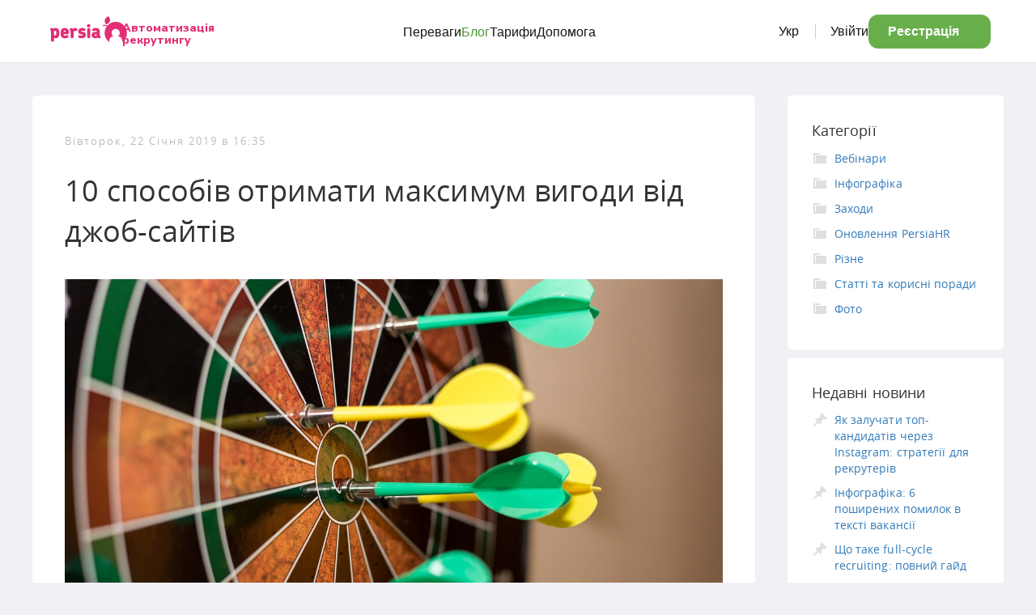

--- FILE ---
content_type: text/html; charset=UTF-8
request_url: https://blog.persiahr.com/ua/2019/01/22/10-sposobov-poluchit-maksimum-vygody-ot-sajtov-poiska-raboty/
body_size: 13911
content:
    <!DOCTYPE html>
<html lang="uk">
    <head>
        <!-- Google tag (gtag.js) --> <script async src="https://www.googletagmanager.com/gtag/js?id=G-W8ZSS5YGWG"></script> <script> window.dataLayer = window.dataLayer || []; function gtag(){dataLayer.push(arguments);} gtag('js', new Date()); gtag('config', 'G-W8ZSS5YGWG'); </script>
        <meta charset="UTF-8">
        <meta http-equiv="X-UA-Compatible" content="IE=edge">
        <meta name="viewport" content="width=device-width, initial-scale=1">
                <link rel="icon" href="/wp-content/themes/persiablog/img/favicon.ico" type="image/x-icon" />
        <link rel="shortcut icon" href="/wp-content/themes/persiablog/img/favicon.ico" type="image/x-icon" />
        <link rel="alternate" type="application/rdf+xml" title="RDF mapping" href="https://blog.persiahr.com/ua/feed/rdf/">
        <link rel="alternate" type="application/rss+xml" title="RSS" href="https://blog.persiahr.com/ua/feed/rss/">
        <link rel="alternate" type="application/rss+xml" title="Comments RSS" href="https://blog.persiahr.com/ua/comments/feed/">
        <link rel="pingback" href="https://blog.persiahr.com/xmlrpc.php" />
        <link href="https://fonts.googleapis.com/css2?family=Nunito+Sans:opsz,wght@6..12,200..1000&display=swap" rel="stylesheet">

        
        <!--[if lt IE 9]>
        <script src="//html5shiv.googlecode.com/svn/trunk/html5.js"></script>
        <![endif]-->

        <meta name='robots' content='index, follow, max-image-preview:large, max-snippet:-1, max-video-preview:-1' />

	<!-- This site is optimized with the Yoast SEO plugin v18.9 - https://yoast.com/wordpress/plugins/seo/ -->
	<title>10 способів отримати максимум вигоди від сайтів пошуку роботи | Автоматизація рекрутингу | Блог PersiaHR</title>
	<meta name="description" content="Ми вирішили поділитися з вами, які допоможуть отримати максимум вигоди від роботи із джоб-сайтами." />
	<link rel="canonical" href="https://blog.persiahr.com/ua/2019/01/22/10-sposobov-poluchit-maksimum-vygody-ot-sajtov-poiska-raboty/" />
	<meta property="og:locale" content="uk_UA" />
	<meta property="og:type" content="article" />
	<meta property="og:title" content="10 способів отримати максимум вигоди від сайтів пошуку роботи | Автоматизація рекрутингу | Блог PersiaHR" />
	<meta property="og:description" content="Ми вирішили поділитися з вами, які допоможуть отримати максимум вигоди від роботи із джоб-сайтами." />
	<meta property="og:url" content="https://blog.persiahr.com/ua/2019/01/22/10-sposobov-poluchit-maksimum-vygody-ot-sajtov-poiska-raboty/" />
	<meta property="og:site_name" content="Автоматизація рекрутингу | Блог PersiaHR" />
	<meta property="article:published_time" content="2019-01-22T13:35:09+00:00" />
	<meta property="article:modified_time" content="2023-10-06T14:35:24+00:00" />
	<meta property="og:image" content="https://blog.persiahr.com/wp-content/uploads/2019/01/pexels-photo-695266.jpeg" />
	<meta name="twitter:card" content="summary_large_image" />
	<meta name="twitter:label1" content="Written by" />
	<meta name="twitter:data1" content="PersiaUA" />
	<meta name="twitter:label2" content="Est. reading time" />
	<meta name="twitter:data2" content="6 хвилин" />
	<script type="application/ld+json" class="yoast-schema-graph">{"@context":"https://schema.org","@graph":[{"@type":"WebSite","@id":"https://blog.persiahr.com/ua/#website","url":"https://blog.persiahr.com/ua/","name":"Автоматизація рекрутингу | Блог PersiaHR","description":"Автоматизація рекрутингу","potentialAction":[{"@type":"SearchAction","target":{"@type":"EntryPoint","urlTemplate":"https://blog.persiahr.com/ua/?s={search_term_string}"},"query-input":"required name=search_term_string"}],"inLanguage":"uk"},{"@type":"ImageObject","inLanguage":"uk","@id":"https://blog.persiahr.com/ua/2019/01/22/10-sposobov-poluchit-maksimum-vygody-ot-sajtov-poiska-raboty/#primaryimage","url":"https://blog.persiahr.com/wp-content/uploads/2019/01/pexels-photo-695266.jpeg","contentUrl":"https://blog.persiahr.com/wp-content/uploads/2019/01/pexels-photo-695266.jpeg","width":1280,"height":853},{"@type":"WebPage","@id":"https://blog.persiahr.com/ua/2019/01/22/10-sposobov-poluchit-maksimum-vygody-ot-sajtov-poiska-raboty/#webpage","url":"https://blog.persiahr.com/ua/2019/01/22/10-sposobov-poluchit-maksimum-vygody-ot-sajtov-poiska-raboty/","name":"10 способів отримати максимум вигоди від сайтів пошуку роботи | Автоматизація рекрутингу | Блог PersiaHR","isPartOf":{"@id":"https://blog.persiahr.com/ua/#website"},"primaryImageOfPage":{"@id":"https://blog.persiahr.com/ua/2019/01/22/10-sposobov-poluchit-maksimum-vygody-ot-sajtov-poiska-raboty/#primaryimage"},"datePublished":"2019-01-22T13:35:09+00:00","dateModified":"2023-10-06T14:35:24+00:00","author":{"@id":"https://blog.persiahr.com/#/schema/person/51930e5051c3afa0b3b4b57ecf6c729c"},"description":"Ми вирішили поділитися з вами, які допоможуть отримати максимум вигоди від роботи із джоб-сайтами.","breadcrumb":{"@id":"https://blog.persiahr.com/ua/2019/01/22/10-sposobov-poluchit-maksimum-vygody-ot-sajtov-poiska-raboty/#breadcrumb"},"inLanguage":"uk","potentialAction":[{"@type":"ReadAction","target":[["https://blog.persiahr.com/ua/2019/01/22/10-sposobov-poluchit-maksimum-vygody-ot-sajtov-poiska-raboty/"]]}]},{"@type":"BreadcrumbList","@id":"https://blog.persiahr.com/ua/2019/01/22/10-sposobov-poluchit-maksimum-vygody-ot-sajtov-poiska-raboty/#breadcrumb","itemListElement":[{"@type":"ListItem","position":1,"name":"Home","item":"https://blog.persiahr.com/ua/"},{"@type":"ListItem","position":2,"name":"10 способов получить максимум выгоды от сайтов поиска работы"}]},{"@type":"Person","@id":"https://blog.persiahr.com/#/schema/person/51930e5051c3afa0b3b4b57ecf6c729c","name":"PersiaUA","image":{"@type":"ImageObject","inLanguage":"uk","@id":"https://blog.persiahr.com/ua/#/schema/person/image/","url":"https://secure.gravatar.com/avatar/74703d2548e47866e843d3a406e1afb6?s=96&d=mm&r=g","contentUrl":"https://secure.gravatar.com/avatar/74703d2548e47866e843d3a406e1afb6?s=96&d=mm&r=g","caption":"PersiaUA"},"sameAs":["https://www.persiahr.com"],"url":"https://blog.persiahr.com/ua/author/persiaua/"}]}</script>
	<!-- / Yoast SEO plugin. -->


<link rel='dns-prefetch' href='//static.addtoany.com' />
<link rel='dns-prefetch' href='//s.w.org' />
<link rel="alternate" type="application/rss+xml" title="Автоматизація рекрутингу | Блог PersiaHR &raquo; 10 способів отримати максимум вигоди від джоб-сайтів Канал коментарів" href="https://blog.persiahr.com/ua/2019/01/22/10-sposobov-poluchit-maksimum-vygody-ot-sajtov-poiska-raboty/feed/" />
<script type="text/javascript">
window._wpemojiSettings = {"baseUrl":"https:\/\/s.w.org\/images\/core\/emoji\/13.1.0\/72x72\/","ext":".png","svgUrl":"https:\/\/s.w.org\/images\/core\/emoji\/13.1.0\/svg\/","svgExt":".svg","source":{"concatemoji":"https:\/\/blog.persiahr.com\/wp-includes\/js\/wp-emoji-release.min.js?ver=5.9.3"}};
/*! This file is auto-generated */
!function(e,a,t){var n,r,o,i=a.createElement("canvas"),p=i.getContext&&i.getContext("2d");function s(e,t){var a=String.fromCharCode;p.clearRect(0,0,i.width,i.height),p.fillText(a.apply(this,e),0,0);e=i.toDataURL();return p.clearRect(0,0,i.width,i.height),p.fillText(a.apply(this,t),0,0),e===i.toDataURL()}function c(e){var t=a.createElement("script");t.src=e,t.defer=t.type="text/javascript",a.getElementsByTagName("head")[0].appendChild(t)}for(o=Array("flag","emoji"),t.supports={everything:!0,everythingExceptFlag:!0},r=0;r<o.length;r++)t.supports[o[r]]=function(e){if(!p||!p.fillText)return!1;switch(p.textBaseline="top",p.font="600 32px Arial",e){case"flag":return s([127987,65039,8205,9895,65039],[127987,65039,8203,9895,65039])?!1:!s([55356,56826,55356,56819],[55356,56826,8203,55356,56819])&&!s([55356,57332,56128,56423,56128,56418,56128,56421,56128,56430,56128,56423,56128,56447],[55356,57332,8203,56128,56423,8203,56128,56418,8203,56128,56421,8203,56128,56430,8203,56128,56423,8203,56128,56447]);case"emoji":return!s([10084,65039,8205,55357,56613],[10084,65039,8203,55357,56613])}return!1}(o[r]),t.supports.everything=t.supports.everything&&t.supports[o[r]],"flag"!==o[r]&&(t.supports.everythingExceptFlag=t.supports.everythingExceptFlag&&t.supports[o[r]]);t.supports.everythingExceptFlag=t.supports.everythingExceptFlag&&!t.supports.flag,t.DOMReady=!1,t.readyCallback=function(){t.DOMReady=!0},t.supports.everything||(n=function(){t.readyCallback()},a.addEventListener?(a.addEventListener("DOMContentLoaded",n,!1),e.addEventListener("load",n,!1)):(e.attachEvent("onload",n),a.attachEvent("onreadystatechange",function(){"complete"===a.readyState&&t.readyCallback()})),(n=t.source||{}).concatemoji?c(n.concatemoji):n.wpemoji&&n.twemoji&&(c(n.twemoji),c(n.wpemoji)))}(window,document,window._wpemojiSettings);
</script>
<style type="text/css">
img.wp-smiley,
img.emoji {
	display: inline !important;
	border: none !important;
	box-shadow: none !important;
	height: 1em !important;
	width: 1em !important;
	margin: 0 0.07em !important;
	vertical-align: -0.1em !important;
	background: none !important;
	padding: 0 !important;
}
</style>
	<link rel='stylesheet' id='wp-block-library-css'  href='https://blog.persiahr.com/wp-includes/css/dist/block-library/style.min.css?ver=5.9.3' type='text/css' media='all' />
<style id='global-styles-inline-css' type='text/css'>
body{--wp--preset--color--black: #000000;--wp--preset--color--cyan-bluish-gray: #abb8c3;--wp--preset--color--white: #ffffff;--wp--preset--color--pale-pink: #f78da7;--wp--preset--color--vivid-red: #cf2e2e;--wp--preset--color--luminous-vivid-orange: #ff6900;--wp--preset--color--luminous-vivid-amber: #fcb900;--wp--preset--color--light-green-cyan: #7bdcb5;--wp--preset--color--vivid-green-cyan: #00d084;--wp--preset--color--pale-cyan-blue: #8ed1fc;--wp--preset--color--vivid-cyan-blue: #0693e3;--wp--preset--color--vivid-purple: #9b51e0;--wp--preset--gradient--vivid-cyan-blue-to-vivid-purple: linear-gradient(135deg,rgba(6,147,227,1) 0%,rgb(155,81,224) 100%);--wp--preset--gradient--light-green-cyan-to-vivid-green-cyan: linear-gradient(135deg,rgb(122,220,180) 0%,rgb(0,208,130) 100%);--wp--preset--gradient--luminous-vivid-amber-to-luminous-vivid-orange: linear-gradient(135deg,rgba(252,185,0,1) 0%,rgba(255,105,0,1) 100%);--wp--preset--gradient--luminous-vivid-orange-to-vivid-red: linear-gradient(135deg,rgba(255,105,0,1) 0%,rgb(207,46,46) 100%);--wp--preset--gradient--very-light-gray-to-cyan-bluish-gray: linear-gradient(135deg,rgb(238,238,238) 0%,rgb(169,184,195) 100%);--wp--preset--gradient--cool-to-warm-spectrum: linear-gradient(135deg,rgb(74,234,220) 0%,rgb(151,120,209) 20%,rgb(207,42,186) 40%,rgb(238,44,130) 60%,rgb(251,105,98) 80%,rgb(254,248,76) 100%);--wp--preset--gradient--blush-light-purple: linear-gradient(135deg,rgb(255,206,236) 0%,rgb(152,150,240) 100%);--wp--preset--gradient--blush-bordeaux: linear-gradient(135deg,rgb(254,205,165) 0%,rgb(254,45,45) 50%,rgb(107,0,62) 100%);--wp--preset--gradient--luminous-dusk: linear-gradient(135deg,rgb(255,203,112) 0%,rgb(199,81,192) 50%,rgb(65,88,208) 100%);--wp--preset--gradient--pale-ocean: linear-gradient(135deg,rgb(255,245,203) 0%,rgb(182,227,212) 50%,rgb(51,167,181) 100%);--wp--preset--gradient--electric-grass: linear-gradient(135deg,rgb(202,248,128) 0%,rgb(113,206,126) 100%);--wp--preset--gradient--midnight: linear-gradient(135deg,rgb(2,3,129) 0%,rgb(40,116,252) 100%);--wp--preset--duotone--dark-grayscale: url('#wp-duotone-dark-grayscale');--wp--preset--duotone--grayscale: url('#wp-duotone-grayscale');--wp--preset--duotone--purple-yellow: url('#wp-duotone-purple-yellow');--wp--preset--duotone--blue-red: url('#wp-duotone-blue-red');--wp--preset--duotone--midnight: url('#wp-duotone-midnight');--wp--preset--duotone--magenta-yellow: url('#wp-duotone-magenta-yellow');--wp--preset--duotone--purple-green: url('#wp-duotone-purple-green');--wp--preset--duotone--blue-orange: url('#wp-duotone-blue-orange');--wp--preset--font-size--small: 13px;--wp--preset--font-size--medium: 20px;--wp--preset--font-size--large: 36px;--wp--preset--font-size--x-large: 42px;}.has-black-color{color: var(--wp--preset--color--black) !important;}.has-cyan-bluish-gray-color{color: var(--wp--preset--color--cyan-bluish-gray) !important;}.has-white-color{color: var(--wp--preset--color--white) !important;}.has-pale-pink-color{color: var(--wp--preset--color--pale-pink) !important;}.has-vivid-red-color{color: var(--wp--preset--color--vivid-red) !important;}.has-luminous-vivid-orange-color{color: var(--wp--preset--color--luminous-vivid-orange) !important;}.has-luminous-vivid-amber-color{color: var(--wp--preset--color--luminous-vivid-amber) !important;}.has-light-green-cyan-color{color: var(--wp--preset--color--light-green-cyan) !important;}.has-vivid-green-cyan-color{color: var(--wp--preset--color--vivid-green-cyan) !important;}.has-pale-cyan-blue-color{color: var(--wp--preset--color--pale-cyan-blue) !important;}.has-vivid-cyan-blue-color{color: var(--wp--preset--color--vivid-cyan-blue) !important;}.has-vivid-purple-color{color: var(--wp--preset--color--vivid-purple) !important;}.has-black-background-color{background-color: var(--wp--preset--color--black) !important;}.has-cyan-bluish-gray-background-color{background-color: var(--wp--preset--color--cyan-bluish-gray) !important;}.has-white-background-color{background-color: var(--wp--preset--color--white) !important;}.has-pale-pink-background-color{background-color: var(--wp--preset--color--pale-pink) !important;}.has-vivid-red-background-color{background-color: var(--wp--preset--color--vivid-red) !important;}.has-luminous-vivid-orange-background-color{background-color: var(--wp--preset--color--luminous-vivid-orange) !important;}.has-luminous-vivid-amber-background-color{background-color: var(--wp--preset--color--luminous-vivid-amber) !important;}.has-light-green-cyan-background-color{background-color: var(--wp--preset--color--light-green-cyan) !important;}.has-vivid-green-cyan-background-color{background-color: var(--wp--preset--color--vivid-green-cyan) !important;}.has-pale-cyan-blue-background-color{background-color: var(--wp--preset--color--pale-cyan-blue) !important;}.has-vivid-cyan-blue-background-color{background-color: var(--wp--preset--color--vivid-cyan-blue) !important;}.has-vivid-purple-background-color{background-color: var(--wp--preset--color--vivid-purple) !important;}.has-black-border-color{border-color: var(--wp--preset--color--black) !important;}.has-cyan-bluish-gray-border-color{border-color: var(--wp--preset--color--cyan-bluish-gray) !important;}.has-white-border-color{border-color: var(--wp--preset--color--white) !important;}.has-pale-pink-border-color{border-color: var(--wp--preset--color--pale-pink) !important;}.has-vivid-red-border-color{border-color: var(--wp--preset--color--vivid-red) !important;}.has-luminous-vivid-orange-border-color{border-color: var(--wp--preset--color--luminous-vivid-orange) !important;}.has-luminous-vivid-amber-border-color{border-color: var(--wp--preset--color--luminous-vivid-amber) !important;}.has-light-green-cyan-border-color{border-color: var(--wp--preset--color--light-green-cyan) !important;}.has-vivid-green-cyan-border-color{border-color: var(--wp--preset--color--vivid-green-cyan) !important;}.has-pale-cyan-blue-border-color{border-color: var(--wp--preset--color--pale-cyan-blue) !important;}.has-vivid-cyan-blue-border-color{border-color: var(--wp--preset--color--vivid-cyan-blue) !important;}.has-vivid-purple-border-color{border-color: var(--wp--preset--color--vivid-purple) !important;}.has-vivid-cyan-blue-to-vivid-purple-gradient-background{background: var(--wp--preset--gradient--vivid-cyan-blue-to-vivid-purple) !important;}.has-light-green-cyan-to-vivid-green-cyan-gradient-background{background: var(--wp--preset--gradient--light-green-cyan-to-vivid-green-cyan) !important;}.has-luminous-vivid-amber-to-luminous-vivid-orange-gradient-background{background: var(--wp--preset--gradient--luminous-vivid-amber-to-luminous-vivid-orange) !important;}.has-luminous-vivid-orange-to-vivid-red-gradient-background{background: var(--wp--preset--gradient--luminous-vivid-orange-to-vivid-red) !important;}.has-very-light-gray-to-cyan-bluish-gray-gradient-background{background: var(--wp--preset--gradient--very-light-gray-to-cyan-bluish-gray) !important;}.has-cool-to-warm-spectrum-gradient-background{background: var(--wp--preset--gradient--cool-to-warm-spectrum) !important;}.has-blush-light-purple-gradient-background{background: var(--wp--preset--gradient--blush-light-purple) !important;}.has-blush-bordeaux-gradient-background{background: var(--wp--preset--gradient--blush-bordeaux) !important;}.has-luminous-dusk-gradient-background{background: var(--wp--preset--gradient--luminous-dusk) !important;}.has-pale-ocean-gradient-background{background: var(--wp--preset--gradient--pale-ocean) !important;}.has-electric-grass-gradient-background{background: var(--wp--preset--gradient--electric-grass) !important;}.has-midnight-gradient-background{background: var(--wp--preset--gradient--midnight) !important;}.has-small-font-size{font-size: var(--wp--preset--font-size--small) !important;}.has-medium-font-size{font-size: var(--wp--preset--font-size--medium) !important;}.has-large-font-size{font-size: var(--wp--preset--font-size--large) !important;}.has-x-large-font-size{font-size: var(--wp--preset--font-size--x-large) !important;}
</style>
<link rel='stylesheet' id='dashicons-css'  href='https://blog.persiahr.com/wp-includes/css/dashicons.min.css?ver=5.9.3' type='text/css' media='all' />
<link rel='stylesheet' id='addtoany-css'  href='https://blog.persiahr.com/wp-content/plugins/add-to-any/addtoany.min.css?ver=1.16' type='text/css' media='all' />
<link rel='stylesheet' id='bs-css'  href='https://blog.persiahr.com/wp-content/themes/persiablog/css/bootstrap.css?ver=5.9.3' type='text/css' media='all' />
<link rel='stylesheet' id='mediaqueries-css'  href='https://blog.persiahr.com/wp-content/themes/persiablog/css/media_queries.css?ver=all' type='text/css' media='all' />
<link rel='stylesheet' id='main-css'  href='https://blog.persiahr.com/wp-content/themes/persiablog/style.css?ver=5.9.3' type='text/css' media='all' />
<link rel='stylesheet' id='animate-css'  href='https://blog.persiahr.com/wp-content/themes/persiablog/css/animate.css?ver=5.9.3' type='text/css' media='all' />
<link rel='stylesheet' id='fontawesome7-css'  href='https://blog.persiahr.com/wp-content/themes/persiablog/fonts/fontawesome7/css/all.min.css?ver=5.9.3' type='text/css' media='all' />
<script type='text/javascript' id='addtoany-core-js-before'>
window.a2a_config=window.a2a_config||{};a2a_config.callbacks=[];a2a_config.overlays=[];a2a_config.templates={};a2a_localize = {
	Share: "Share",
	Save: "Save",
	Subscribe: "Subscribe",
	Email: "Email",
	Bookmark: "Bookmark",
	ShowAll: "Show all",
	ShowLess: "Show less",
	FindServices: "Find service(s)",
	FindAnyServiceToAddTo: "Instantly find any service to add to",
	PoweredBy: "Powered by",
	ShareViaEmail: "Share via email",
	SubscribeViaEmail: "Subscribe via email",
	BookmarkInYourBrowser: "Bookmark in your browser",
	BookmarkInstructions: "Press Ctrl+D or \u2318+D to bookmark this page",
	AddToYourFavorites: "Add to your favorites",
	SendFromWebOrProgram: "Send from any email address or email program",
	EmailProgram: "Email program",
	More: "More&#8230;",
	ThanksForSharing: "Thanks for sharing!",
	ThanksForFollowing: "Thanks for following!"
};
</script>
<script type='text/javascript' async src='https://static.addtoany.com/menu/page.js' id='addtoany-core-js'></script>
<script type='text/javascript' src='https://blog.persiahr.com/wp-includes/js/jquery/jquery.min.js?ver=3.6.0' id='jquery-core-js'></script>
<script type='text/javascript' src='https://blog.persiahr.com/wp-includes/js/jquery/jquery-migrate.min.js?ver=3.3.2' id='jquery-migrate-js'></script>
<script type='text/javascript' async src='https://blog.persiahr.com/wp-content/plugins/add-to-any/addtoany.min.js?ver=1.1' id='addtoany-jquery-js'></script>
<link rel="https://api.w.org/" href="https://blog.persiahr.com/ua/wp-json/" /><link rel="alternate" type="application/json" href="https://blog.persiahr.com/ua/wp-json/wp/v2/posts/1055" /><link rel="EditURI" type="application/rsd+xml" title="RSD" href="https://blog.persiahr.com/xmlrpc.php?rsd" />
<link rel="wlwmanifest" type="application/wlwmanifest+xml" href="https://blog.persiahr.com/wp-includes/wlwmanifest.xml" /> 
<meta name="generator" content="WordPress 5.9.3" />
<link rel='shortlink' href='https://blog.persiahr.com/ua/?p=1055' />
<link rel="alternate" type="application/json+oembed" href="https://blog.persiahr.com/ua/wp-json/oembed/1.0/embed?url=https%3A%2F%2Fblog.persiahr.com%2Fua%2F2019%2F01%2F22%2F10-sposobov-poluchit-maksimum-vygody-ot-sajtov-poiska-raboty%2F" />
<link rel="alternate" type="text/xml+oembed" href="https://blog.persiahr.com/ua/wp-json/oembed/1.0/embed?url=https%3A%2F%2Fblog.persiahr.com%2Fua%2F2019%2F01%2F22%2F10-sposobov-poluchit-maksimum-vygody-ot-sajtov-poiska-raboty%2F&#038;format=xml" />
<style>
.qtranxs_flag_ru {background-image: url(https://blog.persiahr.com/wp-content/plugins/qtranslate-xt/flags/ru.png); background-repeat: no-repeat;}
.qtranxs_flag_en {background-image: url(https://blog.persiahr.com/wp-content/plugins/qtranslate-xt/flags/gb.png); background-repeat: no-repeat;}
.qtranxs_flag_ua {background-image: url(https://blog.persiahr.com/wp-content/plugins/qtranslate-xt/flags/ua.png); background-repeat: no-repeat;}
</style>
<link hreflang="ru" href="https://blog.persiahr.com/ru/2019/01/22/10-sposobov-poluchit-maksimum-vygody-ot-sajtov-poiska-raboty/" rel="alternate" />
<link hreflang="en" href="https://blog.persiahr.com/en/2019/01/22/10-sposobov-poluchit-maksimum-vygody-ot-sajtov-poiska-raboty/" rel="alternate" />
<link hreflang="ua" href="https://blog.persiahr.com/ua/2019/01/22/10-sposobov-poluchit-maksimum-vygody-ot-sajtov-poiska-raboty/" rel="alternate" />
<link hreflang="x-default" href="https://blog.persiahr.com/2019/01/22/10-sposobov-poluchit-maksimum-vygody-ot-sajtov-poiska-raboty/" rel="alternate" />
<meta name="generator" content="qTranslate-XT 3.12.0" />

    </head>
<body class="class="post-template-default single single-post postid-1055 single-format-standard"">
<div class="wrapper">
    <header class="top-header">
        <div class="header-inner">
            <div class="nav-logo">
                <a href="https://persiahr.com" title="PersiaHR">
                    <img src="/wp-content/themes/persiablog/img/logo-horisotal-color.svg" alt="Онлайн система для автоматизації рекрутингу | PersiaHR">
                </a>
                <h2><a href="https://persiahr.com">Автоматизація рекрутингу</a></h2>
            </div>
            <div class="mobile-left-wrap">
                <div class="mobile-left">
                    <div class="language-selector">
                        <ul><li id="menu-item-654" class="qtranxs-lang-menu qtranxs-lang-menu-ua menu-item menu-item-type-custom menu-item-object-custom current-menu-parent menu-item-has-children dropdown menu-item-654"><a class="dropdown-toggle" data-toggle="dropdown" role="button" aria-haspopup="true" aria-expanded="false" title="Українська" href="#">Укр<i class="fa fa-chevron-down"></i></a>
<ul class="dropdown-menu">
	<li id="menu-item-655" class="qtranxs-lang-menu-item qtranxs-lang-menu-item-ru menu-item menu-item-type-custom menu-item-object-custom menu-item-655"><a title="Русский" href="https://blog.persiahr.com/ru/2019/01/22/10-sposobov-poluchit-maksimum-vygody-ot-sajtov-poiska-raboty/">Русский</a></li>
	<li id="menu-item-656" class="qtranxs-lang-menu-item qtranxs-lang-menu-item-en menu-item menu-item-type-custom menu-item-object-custom menu-item-656"><a title="English" href="https://blog.persiahr.com/en/2019/01/22/10-sposobov-poluchit-maksimum-vygody-ot-sajtov-poiska-raboty/">English</a></li>
	<li id="menu-item-657" class="qtranxs-lang-menu-item qtranxs-lang-menu-item-ua menu-item menu-item-type-custom menu-item-object-custom current-menu-item active menu-item-657"><a title="Українська" href="https://blog.persiahr.com/ua/2019/01/22/10-sposobov-poluchit-maksimum-vygody-ot-sajtov-poiska-raboty/" aria-current="page">Українська</a></li>
</ul>
</li>
</ul>                    </div>
                                        <a class="p-btn white" href="https://persiahr.com/uk/login">Увійти</a>
                </div>

                <button class="menu-toggle active" onclick="toggleMenu()" aria-label="Відкрити меню">
                    <i class="fa fa-bars"></i>
                </button>
                <button class="menu-toggle" onclick="toggleMenu()" aria-label="Закрити меню">
                    <i class="fa fa-xmark"></i>
                </button>
            </div>
            <div class="nav-links-wrap">
                <nav class="nav-links">
                    <ul><li id="menu-item-787" class="menu-item menu-item-type-custom menu-item-object-custom menu-item-787"><a href="https://persiahr.com/uk/features">Переваги</a></li>
<li id="menu-item-789" class="navMenuBlog menu-item menu-item-type-custom menu-item-object-custom menu-item-789"><a href="/ua/">Блог</a></li>
<li id="menu-item-788" class="menu-item menu-item-type-custom menu-item-object-custom menu-item-788"><a href="https://persiahr.com/uk/price">Тарифи</a></li>
<li id="menu-item-790" class="menu-item menu-item-type-custom menu-item-object-custom menu-item-790"><a href="https://help.persiahr.com/ua">Допомога</a></li>
</ul>

                    <!-- Десктоп: селектор мови + Увійти -->
                    <div class="desktop-only">
                        <div class="language-selector">
                            <ul><li class="qtranxs-lang-menu qtranxs-lang-menu-ua menu-item menu-item-type-custom menu-item-object-custom current-menu-parent menu-item-has-children dropdown menu-item-654"><a class="dropdown-toggle" data-toggle="dropdown" role="button" aria-haspopup="true" aria-expanded="false" title="Українська" href="#">Укр<i class="fa fa-chevron-down"></i></a>
<ul class="dropdown-menu">
	<li class="qtranxs-lang-menu-item qtranxs-lang-menu-item-ru menu-item menu-item-type-custom menu-item-object-custom menu-item-655"><a title="Русский" href="https://blog.persiahr.com/ru/2019/01/22/10-sposobov-poluchit-maksimum-vygody-ot-sajtov-poiska-raboty/">Русский</a></li>
	<li class="qtranxs-lang-menu-item qtranxs-lang-menu-item-en menu-item menu-item-type-custom menu-item-object-custom menu-item-656"><a title="English" href="https://blog.persiahr.com/en/2019/01/22/10-sposobov-poluchit-maksimum-vygody-ot-sajtov-poiska-raboty/">English</a></li>
	<li class="qtranxs-lang-menu-item qtranxs-lang-menu-item-ua menu-item menu-item-type-custom menu-item-object-custom current-menu-item active menu-item-657"><a title="Українська" href="https://blog.persiahr.com/ua/2019/01/22/10-sposobov-poluchit-maksimum-vygody-ot-sajtov-poiska-raboty/" aria-current="page">Українська</a></li>
</ul>
</li>
</ul>                        </div>
                        <a class="nav-login" href="https://persiahr.com/uk/login">Увійти</a>
                    </div>
                    <a href="https://persiahr.com/uk/registration" class="p-btn">Реєстрація <i class="fa fa-arrow-right"></i></a>
                </nav>
            </div>
            <!--                            -->        </div>
    </header>
<section>
	<div class="container">
		<div class="row">
			<div class="col-sm-9">
                <div class="content-panel singlePost">
                                            <div class="meta">
	                        <p>Вівторок, 22 Січня 2019 в 16:35</p>                        </div>
                        <article id="post-1055" class="post-1055 post type-post status-publish format-standard hentry category-interesting tag-candidate_search">                             <h1>10 способів отримати максимум вигоди від джоб-сайтів</h1>
                            <p><img class="alignnone wp-image-1056 size-full" src="https://blog.persiahr.com/wp-content/uploads/2019/01/pexels-photo-695266.jpeg" alt="10 способів отримати максимум вигоди від джоб-сайтів" width="1280" height="853" srcset="https://blog.persiahr.com/wp-content/uploads/2019/01/pexels-photo-695266.jpeg 1280w, https://blog.persiahr.com/wp-content/uploads/2019/01/pexels-photo-695266-300x200.jpeg 300w, https://blog.persiahr.com/wp-content/uploads/2019/01/pexels-photo-695266-768x512.jpeg 768w, https://blog.persiahr.com/wp-content/uploads/2019/01/pexels-photo-695266-1024x682.jpeg 1024w, https://blog.persiahr.com/wp-content/uploads/2019/01/pexels-photo-695266-225x150.jpeg 225w" sizes="(max-width: 1280px) 100vw, 1280px" /></p>
<p>Джоб-сайти давно стали невід’ємною частиною процесу підбору персоналу, якщо правильно користуватися їх потенціалом. Але в деяких ситуаціях вони можуть виявитись непродуктивним методом рекрутингу, тому ми вирішили поділитися з вами підказками, які допоможуть отримати максимум вигоди від своїх вкладень в сайти пошуку резюме.</p>
<h3>1. Оберіть правильний джоб-сайт</h3>
<p><span id="more-1055"></span></p>
<p>Сайтів для пошуку працівників існує не один десяток, і, ймовірно, кожен з них називає себе провідним в Україні або певній сфері. Тому, перш ніж користуватися джоб-сайтом, потрібно провести невелике дослідження. Якщо ви шукаєте співробітників в конкретному місті — зверніть увагу на регіональні сайти, як правило, вони ширше охоплюють місцевий ринок праці і користуються довірою серед пошукачів. Ви також можете дізнатися у своїх колег за допомогою яких сайтів вони успішно закривали вакансії або знаходили роботу. Так ви з’ясуєте, які ресурсе найбільш ефективні.</p>
<h3>2. Зробіть так, щоб вашу вакансію було легко знайти</h3>
<p>На різних сайтах вакансії можуть відображатися в різному порядку. Так само, як і в будь-якій пошуковій системі, якщо інформацію про вашу вакансію можна побачити на головній сторінці, то у неї значно більше шансів отримати відгуки від кандидатів. Розміщуючи вакансії на трьох різних сайтах, ви, скоріше за все, отримаєте втричі більше відгуків. Також важливо розуміти, як здобувачі користуються джоб-сайтами. Людина, яка шукає роботу здебільшого орієнтується на три основних критерія: посаду, рівень зарплати та місце розташування. Тож, перед публікацією вакансій на сайтах пошуку роботи, намагайтесь якомога чіткіше позначте ці критерії, тоді ваша вакансія буде частіше з’являтися в результатах пошуку і розсилках.</p>
<h3>3. Продумайте текст вакансії</h3>
<p>Не варто копіювати посадову інструкцію в текст вакансії — вона суха, нудна і дуже довга. Пам’ятайте, що вакансія — це рекламне оголошення, яке повинно зацікавити та утримати увагу. Спираючись на попередній пункт, потрібно відзначити, що краще оптимізувати текст вакансії для кожного окремого сайту. Вивчіть, які вимоги до вакансій висуває кожен з сайтів, які вакансії найбільш популярні на кожному ресурсі, і постарайтеся застосувати ці хитрощі в різних варіаціях тексту. До речі, також не варто забувати, що оптимальна довжина тексту — 200-300 слів. Їх повинно бути достатньо, щоб коротко описати вимоги, майбутні обов’язки, а також трохи розповісти про компанію. Занадто короткий текст не викликає у претендентів довіри — вони можуть зробити висновок, що ви щось приховуєте про свою компанію. І навпаки, надто великий текст вакансії навряд чи утримає увагу здобувача, швидше за все, він кине читати оголошення вже на середині.</p>
<h3>4. Використовуйте відразу кілька сайтів пошуку роботи</h3>
<p>Середньостатистичний здобувач використовує відразу кілька каналів для пошуку вакансій. Дуже мало джоб-сайтів мають ексклюзивну аудиторію. Як згадувалося в пункті 1, проведіть невелике дослідження, щоб виявити переваги різних ресурсів, і виберіть кілька найбільш прийнятних для вас варіантів. Втім не варто публікувати вакансію одразу на двох десятках ресурсів — в результаті виявиться, що ви витратите більше часу і зусиль, ніж якщо будете розміщуватиметься на 3-4 джоб-сайтах.</p>
<p>Звичайно, публікація вакансій може зайняти багато часу, але його можна оптимізувати. Сьогодні сервіси для автоматизації процесів рекрутингу пропонують інтеграцію, яка дозволяє <a href="https://persiahr.com/uk/feature/integration">публікувати вакансії відразу на 4-5 джоб-сайтах</a>.</p>
<h3>5. Розумні публікації — враховуйте додаткові можливості</h3>
<p>Розміщення безкоштовних вакансій на загальних підставах навряд чи принесе вам максимальний результат. Якщо вам дозволяє бюджет, ми радимо скористатись послугами джоб-сайтів і оформити ваші вакансії у корпоративному стилі. Гарячі вакансії з логотипом компанії, закріплені на топових позиціях списків, принесуть набагато більше відгуків від здобувачів. Також деякі сайти пропонують окремі послуги цільової розсилки вакансій — це ще один спосіб залучення великого числа кандидатів. Але при цьому враховуйте особливості вакансій, своєї цільової аудиторії і джоб-сайтів. Проаналізуйте кожен ресурс та виявіть, які додаткові можливості спроможні надати вам найкращій результат. Так ви зможете істотно заощадити бюджет на розміщення вакансій і при цьому отримати максимум вигоди.</p>
<h3>6. Використовуйте наявний функціонал</h3>
<p>Однією з найбільших проблем використання сайтів пошуку роботи може бути кількість відгуків. Звичайно, найбільш зручним способом обробки отриманих резюме є ATS, за допомогою якої ви зможете дуже <a href="https://persiahr.com/uk/feature/single-database">швидко обробляти інформацію</a>, що надходить. Якщо ж такої системи у вас немає — по максимуму використовуйте функціональні можливості, які можуть запропонувати джоб-сайти, наприклад, фільтри в листуванні, шаблони відповідей і т. д.</p>
<h3>7. Активне управління аккаунтом</h3>
<p>Не варто думати, що використання джоб-сайтів обмежується тільки тим, щоб розмістити оголошення про вакансії на певний термін і очікувати відгуків протягом цього періоду. Поки вашу вакансію видно на сайті, ви можете її редагувати, оновлювати, піднімати в списках. Якщо ви не отримуєте очікуваної кількості резюме, проаналізуйте, чому це відбувається. Враховуйте статистику показів вакансії, частоту появи в списках. Можливо, якщо відкоригуєте текст або додасте той чи інший критерій, ви зможете отримати набагато більше релевантних відгуків. Також не варто зупинятися тільки на очікуванні відповідей від претендентів — використовуйте базу резюме на сайтах пошуку роботи. Пропонуйте цікавим кандидатам свою вакансію, починайте діалог першими, і ви зможете істотно поповнити кількість відгуків.</p>
<h3>8. Управління очікуваннями</h3>
<p>Навіть якщо ви витрачаєте певний бюджет на публікацію вакансій, будьте реалістичні у своїх очікуваннях. Деякі позиції вимагають більше часу на закриття, навіть якщо у вас і найкраща команда рекрутерів.</p>
<p>Крім того, якщо ви користуєтеся PersiaHR, то у вас завжди є можливість <a href="https://www.blog.persiahr.com/2018/08/23/otslezhivajte-effektivnost-istochnikov-rezyume-v-nbsp-persiahr/">відстежити з якого джоб-сайту приходить найбільше відгуків</a>. Це дозволить вам зосередиться на роботі з найефективнішим ресурсом і заощадити бюджет компанії.</p>
<p>Іноді компанії вважають, що якщо за вказаний термін вакансію закрити не вдалося, то обраний ресурс не працює. Це не зовсім так — можливо, потрібний вам кандидат в силу певних причин не бачив ваше оголошення на сайті. Не знімайте вакансію одразу ж, нехай її буде видно на сайті навіть на безкоштовних умовах.</p>
<h3>9. Будьте гнучкіше</h3>
<p>Якщо ви знаєте, що певну вакансію складно закрити, наприклад, це топова позиція або вакансія з релокейтом і масою супутніх труднощів, то будьте більш гнучкими в процесі підбору кандидатів. Якщо ви знаєте, що претендентів з потрібним набором навичок залучити складно, зробіть так, щоб відгук для них був максимально простим і зручним — додайте у вакансію всі можливі способи зв’язку із вами.</p>
<h3>10. Домовляйтеся</h3>
<p>Не соромтеся запитувати у свого аккаунт-менеджера про акції та знижки. У сайтів пошуку роботи також є свої інтереси, вони часто можуть піти назустріч лояльним клієнтам і надати більш вигідні умови.</p>
<p>Джоб-сайти — це один з найбільш ефективних джерел кандидатів, тому їх необхідно використовувати. Сподіваємося, що наші поради допоможуть вам отримати максимум вигоди від їх використання, витративши при цьому мінімум зусиль і коштів. А <a href="https://persiahr.com/">PersiaHR</a> допоможе вам обробити всі пропозиції, що надійшли відгуки і знайти потрібного кандидата.</p>
<h6><em style="font-size: 10.72px;">*фото <a href="https://www.pexels.com/photo/green-and-yellow-darts-on-brown-black-green-and-red-dartboard-695266/">https://www.pexels.com</a></em></h6>
<p><a href="https://persiahr.com/uk/demo"><img loading="lazy" class="alignnone wp-image-3268 size-medium" src="https://blog.persiahr.com/wp-content/uploads/2023/04/demo_ukr-300x73.png" alt="" width="300" height="73" srcset="https://blog.persiahr.com/wp-content/uploads/2023/04/demo_ukr-300x73.png 300w, https://blog.persiahr.com/wp-content/uploads/2023/04/demo_ukr-768x188.png 768w, https://blog.persiahr.com/wp-content/uploads/2023/04/demo_ukr-250x61.png 250w, https://blog.persiahr.com/wp-content/uploads/2023/04/demo_ukr.png 855w" sizes="(max-width: 300px) 100vw, 300px" /></a></p>
<div class="addtoany_share_save_container addtoany_content addtoany_content_bottom"><div class="a2a_kit a2a_kit_size_32 addtoany_list" data-a2a-url="https://blog.persiahr.com/ua/2019/01/22/10-sposobov-poluchit-maksimum-vygody-ot-sajtov-poiska-raboty/" data-a2a-title="10 способів отримати максимум вигоди від джоб-сайтів"><a class="a2a_button_linkedin" href="https://www.addtoany.com/add_to/linkedin?linkurl=https%3A%2F%2Fblog.persiahr.com%2Fua%2F2019%2F01%2F22%2F10-sposobov-poluchit-maksimum-vygody-ot-sajtov-poiska-raboty%2F&amp;linkname=10%20%D1%81%D0%BF%D0%BE%D1%81%D0%BE%D0%B1%D1%96%D0%B2%20%D0%BE%D1%82%D1%80%D0%B8%D0%BC%D0%B0%D1%82%D0%B8%20%D0%BC%D0%B0%D0%BA%D1%81%D0%B8%D0%BC%D1%83%D0%BC%20%D0%B2%D0%B8%D0%B3%D0%BE%D0%B4%D0%B8%20%D0%B2%D1%96%D0%B4%20%D0%B4%D0%B6%D0%BE%D0%B1-%D1%81%D0%B0%D0%B9%D1%82%D1%96%D0%B2" title="LinkedIn" rel="nofollow noopener" target="_blank"></a><a class="a2a_button_facebook" href="https://www.addtoany.com/add_to/facebook?linkurl=https%3A%2F%2Fblog.persiahr.com%2Fua%2F2019%2F01%2F22%2F10-sposobov-poluchit-maksimum-vygody-ot-sajtov-poiska-raboty%2F&amp;linkname=10%20%D1%81%D0%BF%D0%BE%D1%81%D0%BE%D0%B1%D1%96%D0%B2%20%D0%BE%D1%82%D1%80%D0%B8%D0%BC%D0%B0%D1%82%D0%B8%20%D0%BC%D0%B0%D0%BA%D1%81%D0%B8%D0%BC%D1%83%D0%BC%20%D0%B2%D0%B8%D0%B3%D0%BE%D0%B4%D0%B8%20%D0%B2%D1%96%D0%B4%20%D0%B4%D0%B6%D0%BE%D0%B1-%D1%81%D0%B0%D0%B9%D1%82%D1%96%D0%B2" title="Facebook" rel="nofollow noopener" target="_blank"></a><a class="a2a_button_twitter" href="https://www.addtoany.com/add_to/twitter?linkurl=https%3A%2F%2Fblog.persiahr.com%2Fua%2F2019%2F01%2F22%2F10-sposobov-poluchit-maksimum-vygody-ot-sajtov-poiska-raboty%2F&amp;linkname=10%20%D1%81%D0%BF%D0%BE%D1%81%D0%BE%D0%B1%D1%96%D0%B2%20%D0%BE%D1%82%D1%80%D0%B8%D0%BC%D0%B0%D1%82%D0%B8%20%D0%BC%D0%B0%D0%BA%D1%81%D0%B8%D0%BC%D1%83%D0%BC%20%D0%B2%D0%B8%D0%B3%D0%BE%D0%B4%D0%B8%20%D0%B2%D1%96%D0%B4%20%D0%B4%D0%B6%D0%BE%D0%B1-%D1%81%D0%B0%D0%B9%D1%82%D1%96%D0%B2" title="Twitter" rel="nofollow noopener" target="_blank"></a><a class="a2a_button_telegram" href="https://www.addtoany.com/add_to/telegram?linkurl=https%3A%2F%2Fblog.persiahr.com%2Fua%2F2019%2F01%2F22%2F10-sposobov-poluchit-maksimum-vygody-ot-sajtov-poiska-raboty%2F&amp;linkname=10%20%D1%81%D0%BF%D0%BE%D1%81%D0%BE%D0%B1%D1%96%D0%B2%20%D0%BE%D1%82%D1%80%D0%B8%D0%BC%D0%B0%D1%82%D0%B8%20%D0%BC%D0%B0%D0%BA%D1%81%D0%B8%D0%BC%D1%83%D0%BC%20%D0%B2%D0%B8%D0%B3%D0%BE%D0%B4%D0%B8%20%D0%B2%D1%96%D0%B4%20%D0%B4%D0%B6%D0%BE%D0%B1-%D1%81%D0%B0%D0%B9%D1%82%D1%96%D0%B2" title="Telegram" rel="nofollow noopener" target="_blank"></a><a class="a2a_button_email" href="https://www.addtoany.com/add_to/email?linkurl=https%3A%2F%2Fblog.persiahr.com%2Fua%2F2019%2F01%2F22%2F10-sposobov-poluchit-maksimum-vygody-ot-sajtov-poiska-raboty%2F&amp;linkname=10%20%D1%81%D0%BF%D0%BE%D1%81%D0%BE%D0%B1%D1%96%D0%B2%20%D0%BE%D1%82%D1%80%D0%B8%D0%BC%D0%B0%D1%82%D0%B8%20%D0%BC%D0%B0%D0%BA%D1%81%D0%B8%D0%BC%D1%83%D0%BC%20%D0%B2%D0%B8%D0%B3%D0%BE%D0%B4%D0%B8%20%D0%B2%D1%96%D0%B4%20%D0%B4%D0%B6%D0%BE%D0%B1-%D1%81%D0%B0%D0%B9%D1%82%D1%96%D0%B2" title="Email" rel="nofollow noopener" target="_blank"></a><a class="a2a_button_copy_link" href="https://www.addtoany.com/add_to/copy_link?linkurl=https%3A%2F%2Fblog.persiahr.com%2Fua%2F2019%2F01%2F22%2F10-sposobov-poluchit-maksimum-vygody-ot-sajtov-poiska-raboty%2F&amp;linkname=10%20%D1%81%D0%BF%D0%BE%D1%81%D0%BE%D0%B1%D1%96%D0%B2%20%D0%BE%D1%82%D1%80%D0%B8%D0%BC%D0%B0%D1%82%D0%B8%20%D0%BC%D0%B0%D0%BA%D1%81%D0%B8%D0%BC%D1%83%D0%BC%20%D0%B2%D0%B8%D0%B3%D0%BE%D0%B4%D0%B8%20%D0%B2%D1%96%D0%B4%20%D0%B4%D0%B6%D0%BE%D0%B1-%D1%81%D0%B0%D0%B9%D1%82%D1%96%D0%B2" title="Copy Link" rel="nofollow noopener" target="_blank"></a></div></div>                        </article>
                                            <div class="meta meta_category">
                            <p>Категорії: <a href="https://blog.persiahr.com/ua/category/interesting/" rel="category tag">Статті та корисні поради</a></p>                             <p><?php echo __('[:ru]Тэги:[:en]Tags:[:ua]Теги:[:]'); ?><a href="https://blog.persiahr.com/ua/tag/candidate_search/" rel="tag">пошук кандидатів</a></p>                        </div>

                    <div class="another_post">
                        <div style="float:left;"> <span class="pr_post_ico"></span><a href="https://blog.persiahr.com/ua/2019/01/21/trening-kompensatsiya-motivatsiya-i-stimulirovanie-grejding-v-akademii-hrd/" rel="prev">Тренінг «Компенсація, мотивація та стимулювання. Грейдинг» в АКАДЕМІЇ HRD</a></div><div style="float:right;"> <a href="https://blog.persiahr.com/ua/2019/01/24/novyj-nabor-v-shkolu-trenerov-tigr-harkov/" rel="next">Новий набір до школи тренерів «ТІГР» (Харків)</a><span class="nt_post_ico"></span></div>                    </div>
                    <hr>
                                    </div>
            </div>
			
<aside class="col-sm-3">
<!--    <div class="floating">-->
    <div class="sticky-block">
        <div class="inner">
	<div id="categories-3" class="widget sidebar-panel widget_categories"><span class="widgettitle">Категорії</span>

			<ul>
					<li class="cat-item cat-item-2"><a href="https://blog.persiahr.com/ua/category/webinars/">Вебінари</a>
</li>
	<li class="cat-item cat-item-39"><a href="https://blog.persiahr.com/ua/category/infographic/">Інфографіка</a>
</li>
	<li class="cat-item cat-item-33"><a href="https://blog.persiahr.com/ua/category/events/">Заходи</a>
</li>
	<li class="cat-item cat-item-9"><a href="https://blog.persiahr.com/ua/category/persia/">Оновлення PersiaHR</a>
</li>
	<li class="cat-item cat-item-1"><a href="https://blog.persiahr.com/ua/category/other/">Різне</a>
</li>
	<li class="cat-item cat-item-38"><a href="https://blog.persiahr.com/ua/category/interesting/">Статті та корисні поради</a>
</li>
	<li class="cat-item cat-item-10"><a href="https://blog.persiahr.com/ua/category/photo/">Фото</a>
</li>
			</ul>

			</div>

		<div id="recent-posts-3" class="widget sidebar-panel widget_recent_entries">
		<span class="widgettitle">Недавні новини</span>

		<ul>
											<li>
					<a href="https://blog.persiahr.com/ua/2026/02/02/instagram_recruiting/">Як залучати топ-кандидатів через Instagram: стратегії для рекрутерів</a>
									</li>
											<li>
					<a href="https://blog.persiahr.com/ua/2026/01/30/infographics_job_ads_mistakes/">Інфографіка: 6 поширених помилок в тексті вакансії</a>
									</li>
											<li>
					<a href="https://blog.persiahr.com/ua/2026/01/26/full_cycle_recruiting/">Що таке full-cycle recruiting: повний гайд</a>
									</li>
											<li>
					<a href="https://blog.persiahr.com/ua/2026/01/19/creatine_recruiting_ideas/">11 нестандартних ідей рекрутингу, які варто втілити в життя</a>
									</li>
											<li>
					<a href="https://blog.persiahr.com/ua/2026/01/16/infographics_automation/">Інфографіка: 5 ознак того, що вам потрібна система автоматизації</a>
									</li>
					</ul>

		</div>
<div id="tag_cloud-2" class="widget sidebar-panel widget_tag_cloud"><span class="widgettitle">Теги</span>
<div class="tagcloud"><a href="https://blog.persiahr.com/ua/tag/persia_news/" class="tag-cloud-link tag-link-43 tag-link-position-1" style="font-size: 10.592592592593pt;" aria-label="persiahr (13 елементів)">persiahr</a>
<a href="https://blog.persiahr.com/ua/tag/automation/" class="tag-cloud-link tag-link-47 tag-link-position-2" style="font-size: 14.913580246914pt;" aria-label="автоматизація рекрутингу (24 елементи)">автоматизація рекрутингу</a>
<a href="https://blog.persiahr.com/ua/tag/branding/" class="tag-cloud-link tag-link-41 tag-link-position-3" style="font-size: 9.9012345679012pt;" aria-label="бренд роботодавця (12 елементів)">бренд роботодавця</a>
<a href="https://blog.persiahr.com/ua/tag/jod_ad/" class="tag-cloud-link tag-link-49 tag-link-position-4" style="font-size: 12.83950617284pt;" aria-label="вакансії (18 елементів)">вакансії</a>
<a href="https://blog.persiahr.com/ua/tag/recruiter_tips/" class="tag-cloud-link tag-link-48 tag-link-position-5" style="font-size: 22pt;" aria-label="поради рекрутеру (64 елементи)">поради рекрутеру</a>
<a href="https://blog.persiahr.com/ua/tag/candidate_search/" class="tag-cloud-link tag-link-44 tag-link-position-6" style="font-size: 19.407407407407pt;" aria-label="пошук кандидатів (45 елементів)">пошук кандидатів</a>
<a href="https://blog.persiahr.com/ua/tag/interview/" class="tag-cloud-link tag-link-42 tag-link-position-7" style="font-size: 19.407407407407pt;" aria-label="співбесіда (45 елементів)">співбесіда</a>
<a href="https://blog.persiahr.com/ua/tag/job_template/" class="tag-cloud-link tag-link-50 tag-link-position-8" style="font-size: 9.3827160493827pt;" aria-label="шаблони вакансій (11 елементів)">шаблони вакансій</a>
<a href="https://blog.persiahr.com/ua/tag/emails/" class="tag-cloud-link tag-link-40 tag-link-position-9" style="font-size: 8pt;" aria-label="шаблони листів (9 елементів)">шаблони листів</a></div>
</div>
<div id="search-2" class="widget sidebar-panel widget_search"><span class="widgettitle">Пошук по блогу</span>
<form role="search" method="get" class="search-form" action="https://blog.persiahr.com/ua/">
	<div class="form-group">
		<label class="sr-only" for="search-field">Поиск</label>
		<input type="search" class="form-control input-sm" id="search-field" placeholder="Що шукаємо?"
               value="" name="s">
	</div>
	<button type="submit" class="btn btn-sm"></button>
</form></div>
        </div>
    </div>
</aside>
		</div>
	</div>
</section>
<footer class="footer">
    <div class="footer-container">
        <div class="footer-column logo-column">
            <a href="https://persiahr.com" title="Автоматизація рекрутингу | Блог PersiaHR">                 <img class="logo" src="/wp-content/themes/persiablog/img/logo-big-white.svg" alt="Онлайн система для автоматизації рекрутингу | PersiaHR" width="">
            </a>
            <p class="description">Онлайн система для автоматизації рекрутингу</p>
            <div class="social-icons">
                <a class="facebook" href="https://www.facebook.com/PersiaHR" title="Читайте нас у Facebook" rel="nofollow"><i class="ico-facebook"></i></a>
                <a class="linkedin" href="https://www.linkedin.com/company/PersiaHR" title="Читайте нас у LinkedIn" rel="nofollow"><i class="ico-linkedin"></i></a>
                <a class="youtube" href="https://www.youtube.com/channel/UCChFEZ_1UgN9bArbfqfUHIA" title="Дивіться на YouTube" rel="nofollow"><i class="ico-youtube"></i></a>
            </div>
            <p class="copyright">&copy; 2026 Persia</p>
        </div>
        <div class="footer-column">
            <div class="menu-bottom_navigation_ua-container"><ul id="menu-bottom_navigation_ua" class="menu"><li id="menu-item-4844" class="menu-item menu-item-type-custom menu-item-object-custom menu-item-4844"><a href="https://persiahr.com/uk/about">Про нас</a></li>
<li id="menu-item-796" class="menu-item menu-item-type-custom menu-item-object-custom menu-item-796"><a href="https://persiahr.com/uk/agreement">Публічна оферта</a></li>
<li id="menu-item-797" class="menu-item menu-item-type-custom menu-item-object-custom menu-item-797"><a href="https://persiahr.com/uk/privacy">Політика конфіденційності</a></li>
<li id="menu-item-1104" class="menu-item menu-item-type-custom menu-item-object-custom menu-item-1104"><a href="https://persiahr.com/uk/gdpr/">GDPR</a></li>
</ul></div>        </div>

        <div class="footer-column">
            <h4><a href="https://persiahr.com/uk/contact">Контакти</a></h4>
            <ul class="contacts">
                <li><a class="tel" href="tel:+38 (099) 362-53-10"><i class="fa-solid fa-phone"></i>+38 (099) 362-53-10</a></li>
                <li><a class="site pull-right" href="mailto:info@PersiaHR.com">info@PersiaHR.com</a></li>
            </ul>
        </div>
    </div>
</footer>
<script type='text/javascript' src='https://blog.persiahr.com/wp-content/themes/persiablog/js/bootstrap.min.js?ver=5.9.3' id='bootstrap-js'></script>
<script type='text/javascript' src='https://blog.persiahr.com/wp-content/themes/persiablog/js/main.js?ver=5.9.3' id='main-js'></script>
</div>
</body>
</html>

--- FILE ---
content_type: text/css
request_url: https://blog.persiahr.com/wp-content/themes/persiablog/style.css?ver=5.9.3
body_size: 6458
content:
/*
Theme Name: Persia Blog
Tags: clean, development, html5, bootstrap
Description: WordPress theme for the Persia blog.
Author: Screen.UA
Author URI: Screen.UA
Version: 1.0.0
License: GNU Screen.UA
*/


:root {
    --main-color-pink: #E22E74;
    --alt-color-pink: #E65390;
    --main-color-blue: #1976d2;
    --alt-color-blue: #2E71D6;
    --main-text-color: #151515;
    --main-color-red: #de3531;
    --main-color-green: #68AF4C;
}
.p-btn {
    display: inline-block;
    background: #68AF4C;
    color: white;
    padding: 12px 24px;
    text-decoration: none;
    border-radius: 12px;
    font-weight: 600;
    border: none;
    font-size: 16px;
    cursor: pointer;
}

.p-btn:hover {
    background: #4E9532;
}

.p-btn.white {
    background: white;
    color: var(--main-text-color);
    font-weight: 500;
    border: 1px solid #E3E3E3;
}
.p-btn .fa-arrow-right {
    font-size: 12px;
    padding-left: 10px;
    position: relative;
}
body header.top-header {
    font-family: Roboto, sans-serif;
    color: var(--main-text-color);
}

body header.top-header *, body footer * {
    line-height: normal;
    letter-spacing: normal;
}

body header.top-header {
    font-family: Roboto, sans-serif;
    position: sticky;
    top: 0;
    z-index: 1000;
    width: 100%;
    background: white;
    border-bottom: 1px solid #E5E5E5;
}

header.top-header a {
    font-family: Roboto, sans-serif;
    text-decoration: none;
    color: inherit;
    cursor: pointer;
}

header.top-header h2 a {
    font-family: inherit;
    text-decoration: none;
    color: inherit;
    cursor: pointer;
    line-height: inherit;
}

header.top-header .header-inner {
    font-family: "Roboto", sans-serif;
    max-width: 1200px;
    margin: 0 auto;
    display: flex;
    justify-content: space-between;
    align-items: center;
    padding: 14px 16px;
    font-size: 16px;
}
body header.top-header h1,
body header.top-header h2,
body header.top-header h3,
body header.top-header h4 {
    margin-bottom: 20px;
    font-family: 'Nunito Sans', sans-serif;
    font-weight: 800;
}
.nav-logo {
    display: flex;
    align-items: center;
    gap: 20px;
    padding: 6px;
    font-family: "Roboto", sans-serif;
}

.nav-logo img {
    width: 95px;
    vertical-align: unset;
}

.footer-column.logo-column img {
    vertical-align: unset;
}

body header.top-header .nav-logo h2 {
    font-size: 14px;
    width: min-content;
    margin: 0px 0px 0px -6px;
    color: var(--main-color-pink);
    line-height: 110%;
    /*margin-left: -6px;*/
    position: relative;
    top: 3px;
    letter-spacing: normal;
}

@media only screen and (max-width: 480px) {
    body header.top-header .nav-logo h2 {
        margin-left: 0px !important;
    }
}


@media only screen and (max-width: 600px) {
    body header.top-header .nav-logo h2 {
        margin-left: -6px;
    }
}


/*.header nav {*/
/*    background: white;*/
/*    flex: 1;*/
/*}*/

.nav-links-wrap {
    width: 100%;
}

.nav-links {
    display: flex;
    justify-content: flex-end;
    align-items: center;
    gap: 28px;
    transition: transform 0.3s ease, opacity 0.3s ease;

}

.nav-links a, .nav-links a.p-btn {
    cursor: pointer;
}

.nav-links ul, .nav-links-wrap ul, .mobile-left-wrap ul {
    display: flex;
    justify-content: center;
    align-items: center;
    gap: 50px;
    transition: transform 0.3s ease, opacity 0.3s ease;
    flex-direction: row;
    list-style: none;
    width: 100%;
    margin-bottom: 0px;
    padding-left: 0px;
}

.nav-links-wrap .nav-links ul.dropdown-menu {
    display: none;
}

.nav-links-wrap .nav-links .open ul.dropdown-menu {
    display: flex;
}


.nav-links a, .mobile-left-wrap a {
    color: var(--main-text-color);
    text-decoration: none;
    font-weight: 500;
}

.nav-links a:hover {
    color: #4E9532;
}

.nav-links ul li.active a {
    color: #4E9532;
}

.nav-links a.nav-login {
    border-left: 1px solid #ccc;
    padding-left: 18px;
}

.nav-links a.p-btn {
    color: white;
    display: flex;
    align-items: center;
    font-weight: 600;
}

.nav-links a.p-btn.white {
    color: var(--main-text-color);
}
.nav-links .navMenuBlog a {
    color: #4E9532;
}


/* Language selector */
.language-selector {
    position: relative;
    user-select: none;
}

.nav-links .language-selector a:hover {
    color: var(--main-text-color);
}

.language-selector .dropdown-toggle {
    display: flex;
    align-items: center;
    cursor: pointer;
    background: #fff;
}

.language-selector .dropdown-toggle i {
    margin-left: 5px;
    font-size: 12px;
}

.language-selector .dropdown-menu {
    list-style: none;
    padding: 4px 4px 0px 4px;
    margin: 0;
    background: #fff;
    color: var(--main-text-color) !important;
    position: absolute;
    top: 28px;
    left: -60px !important;
    border: 1px solid #ccc;
    border-radius: 4px;
    display: none;
    z-index: 2000;
    width: auto;
    min-width: unset;
    font-size: 16px;
}

.language-selector .dropdown-menu > li > a:focus {
    color: var(--main-color-green);
}

.language-selector ul li.open .dropdown-menu {
    display: flex;
    flex-direction: column;
    gap: 0px;
    justify-content: flex-start;
    align-items: start;

    border-radius: 12px;
    border-width: 1px;

    box-shadow: 0px 3px 6px -2px #14151A0D;
    box-shadow: 0px 10px 16px -3px #14151A14;


}

.language-selector .dropdown-menu > .active > a,
.language-selector .dropdown-menu > .active > a:hover,
.language-selector .dropdown-menu > .active > a:focus {
    color: var(--main-text-color);
    text-decoration: none;
    background: none;
    outline: 0;
}

.language-selector .dropdown-menu li {
    padding: 8px 10px;
    cursor: pointer;
    width: -moz-available;
    margin: 0px 0px 4px 0px;
    border-radius: 6px;
}

.language-selector .dropdown-menu li {
    padding: 8px 10px;
    cursor: pointer;
    /*width: -moz-available;*/
    margin: 0px 0px 4px 0px;
    border-radius: 6px;
}

.language-selector .dropdown-menu li:hover, .language-selector .dropdown-menu li.active {
    background: #0A0F290A;
}

.language-selector .dropdown-menu li.active a::after {
    content: "";
    position: relative;
    /*left: -2px;*/
    top: -2px;
    /*width: 20px;*/
    /*height: 20px;*/
    margin-left: 10px;
    padding-right: 18px;

    background-image: url('/wp-content/themes/persiablog/img/check.svg');
    background-repeat: no-repeat;
}

.language-selector .dropdown-menu li:hover a {
    color: var(--main-text-color);
}

.menu-toggle {
    display: none;
    font-size: 24px;
    cursor: pointer;
    background: none;
    border: none;
    opacity: 0.7;
}

#menu-nav_ua {
    margin-top: 0px;
}

body .footer {
    padding: 0px;
}


.footer, .footer p, .footer a {
    font-family: Roboto, sans-serif;
    background-color: var(--alt-color-blue);
    color: white;
    font-size: 16px;
    line-height: 24px;
}

.footer h4 {
    font-size: 18px;
    padding: 0;
    margin: 0;
    margin-bottom: 20px;
}

.footer h4 a {
    font-size: 18px;
}

.footer a:hover {
    text-decoration: none;
    color: white;
}

.footer-container {
    max-width: 1200px;
    margin: 0 auto;
    padding-top: 88px;
    padding-bottom: 48px;
    display: flex;
    flex-wrap: wrap;
    justify-content: space-between;
    gap: 64px;
}

.footer-container section {
    /*display: flex;*/
    /*flex-wrap: wrap;*/
    /*justify-content: space-between;*/
    /*gap: 64px;*/
    /*opacity: 1;*/
    /*padding: 0px;*/
}

.footer-column {
    /*flex: 1 1 200px;*/
    /*min-width: 180px;*/
}

.footer-column.logo-column .logo {
    height: 40px;
    margin-bottom: 16px;
    margin-top: 0px;
}

.footer-column.logo-column img.logo {
    width: 100px;
    height: 89px;
}

.footer-column.logo-column .description {
    font-family: Nunito Sans;
    font-weight: 700;
    font-size: 18px;
    line-height: 150%;
    letter-spacing: -0.2px;
    text-align: start;
}

footer .ico-facebook {
    content: '';
    background: url(/wp-content/themes/persiablog/img/facebook_logo_blue.svg) 0 0 no-repeat;
    background-size: cover;
    width: 28px;
    height: 28px;
}
footer .ico-linkedin {
    content: '';
    background: url(/wp-content/themes/persiablog/img/linkedin_logo_blue.svg) 0 0 no-repeat;
    background-size: cover;
    margin-bottom: 2px;
    width: 28px;
    height: 28px;
}
footer .ico-youtube {
    content: '';
    background: url(/wp-content/themes/persiablog/img/youtube_logo_blue.svg) 0 0 no-repeat;
    background-size: cover;
    width: 28px;
    height: 28px;
}

footer .social-icons {
    display: flex;
    flex-direction: row;
    padding: 24px 0;
}

footer .social-icons a {
    display: flex;
    width: 34px;
    height: 34px;
    font-size: 16px;
    justify-content: center;
    align-items: center;
    border-radius: 50%;
    margin-right: 8px;
    background: var(--alt-color-blue);
}

.social-icons .facebook:hover {
    background: #3b5999;
}
.social-icons .linkedin:hover {
    background: #0a66c2;
}

.social-icons .youtube:hover {
    background: #cd201f;
}

.social-icons a img {
    width: 24px;
    height: 24px;
    margin-right: 10px;
}

.footer-column ul,
.block-reg ul.contacts {
    list-style: none;
    padding: 0;
    margin: 0;
}

.footer-column ul li,
.block-reg ul.contacts li,
.footer-column ul li a {
    margin-bottom: 16px;
    font-size: 18px;
    line-height: 150%;
    letter-spacing: -0.2px;
    text-align: left;

}

.block-reg ul.contacts li a {
    color: var(--main-text-color);
    text-decoration: none;
}

.footer-column ul li a {
    color: #FFFFFF;
    text-decoration: none;
    margin: 0;
    padding: 0;
}

.footer-column h4 {
    font-family: Nunito Sans;
    font-weight: 700;
    font-size: 18px;
    line-height: 150%;
    letter-spacing: -0.2px;
}

.footer-column ul li a:hover {
    /*text-decoration: underline;*/
}

.footer-column .contacts li i,
.block-reg ul.contacts li i {
    margin-right: 8px;
}

.footer .copyright {
    font-weight: 400;
    padding: 0;
    color: #FFFFFF;
}

@media (min-width: 1101px) {
    .mobile-left {
        display: none;
    }

    .desktop-only {
        display: flex;
        align-items: center;
        gap: 20px;
    }
}

@media (max-width: 1100px) {
    .footer-container {
        flex-direction: column;
        align-items: flex-start;
        padding-top: 56px;
    }

    .footer-column.logo-column {
        order: 1;
    }

    .footer-column {
        width: 100%;
        display: flex;
        flex-direction: column;
        align-items: center;
    }

    .footer-column ul li {
        text-align: center;

    }

    .footer-column.logo-column .description {
        text-align: center;
    }

    .social-icons a img {
        margin-bottom: 10px;
    }

    .mobile-left-wrap {
        display: flex;
        width: 100%;
        justify-content: flex-end;
    }

    .mobile-left {
        display: flex;
        align-items: center;
        gap: 15px;
        /*position: absolute;*/
        /*right: 65px;*/
        /*top: 16px;*/
        align-items: center;
        padding-right: 16px;
    }

    .menu-toggle.active {
        font-family: 'Roboto', sans-serif;
        display: block;
        padding: 0;
        line-height: 24px;
    }

    .menu-toggle.active i {
        padding: 0;
        line-height: 24px;
    }

    .nav-links-wrap {
        width: auto;
    }

    .nav-links {
        flex-direction: column;
        align-items: flex-start;
        position: fixed;
        top: 0; right: 0;
        width: 250px;
        background: #fff;
        transform: translateX(100%);
        opacity: 0;
        padding: 20px;
        box-shadow: -2px 0 6px rgba(0,0,0,0.15);
        gap: 30px;
        margin-top: 76px;
    }

    .nav-links ul {
        flex-direction: column;
        align-items: flex-start;
        gap: 30px;
        border-bottom: 1px solid #E5E5E5;
        padding: 8px 8px 26px 8px;
        width: 100%;
    }

    .nav-links a.btn {
        width: 100%;
        text-align: center;
        justify-content: center;
    }

    .nav-links.active {
        transform: translateX(0);
        opacity: 1;
        gap: 20px;
    }

    /* Ховаємо десктопну частину всередині меню */
    .desktop-only {
        display: none;
    }
}

@media only screen and (max-width: 992px) {
    footer .logo {
        display: block;
    }
}

@media (max-width: 480px) {
    .nav-logo {
        display: block;
    }

    body header.top-header .nav-logo h2 {
        margin-left: 0px;
        font-size: 10px;
    }

    .nav-logo img {
        width: 65px;
    }
}

@media only screen and (max-width: 600px) {
    header.top-header h2 {
        text-align: start;
        margin-top: 0px !important;
    }

    header.top-header {
        padding-bottom: 0px;
    }
}

.sidebar-panel, .content-panel {
    border: none !important;
    border-radius: 5px;
}


p {
    margin: 0;
}
.col-sm-9 img {
    height: auto;
    max-width: 100%;
}
figure { margin: 1em 0;
}

.post p {
    padding-bottom: 15px;
    line-height: 32px;
}
.post ul > li {
    color: #404040;
    font-size: 17px;
    line-height: 32px;
}
.post ol > li {
    color: #404040;
    font-size: 17px;
    line-height: 26px;
}
.navbar-right ul {
    list-style-type: none;
}
.menu-bottom_navigation_en-container ul {
    padding-left: 0;
    list-style-type: none;
}
.menu-bottom_navigation_ua-container ul {
    padding-left: 0;
    list-style-type: none;
}
/*.post h2{*/
    /*padding-bottom: 15px;*/
    /*line-height: 35px;*/
/*}*/
/*.post h1{*/
    /*color: #404040;*/
    /*font-size: 36px;*/
    /*margin: 0 0 30px 0;*/
/*}*/
.post h1 {
    padding-bottom: 15px;
}
.singlePost h1 {
    line-height: 50px;
    padding-bottom: 20px;
}
.meta_category p {
    letter-spacing: 0.007em !important;
    padding-bottom: 19px;
}
.meta_category{
    padding-bottom: 19px;
}
/*.post .row h2 {*/
    /*font-size: 24px;*/
/*}*/
/*.singlePost h2 {*/
    /*font-size: 24px;*/
/*}*/
.singlePost p {
    line-height: 32px;
}
/*.singlePost h1 {*/
    /*margin-bottom: 27px;*/
    /*line-height: 28px;*/
/*}*/
/*.singlePost h1{*/
    /*padding-bottom: 20px;*/
    /*font-size: 30px;*/
    /*font-weight: 500;*/
    /*line-height: 35px;*/
/*}*/
.meta p {
    background-color: #ffffff;
    color: #bbbbbb;
    letter-spacing: 2px;
    font-size: 13px;
    padding-bottom: 0;
}

#bottom-nav > li {
    float: none;
    display: contents;
}
.col-md-4 > ul > li > a {
    /*display: contents;*/
    padding: 0 1px;
}
.navPagination {
    text-align: center;
}
.nav-pills > li {
    margin-left: 2px;
}
body * {
    -webkit-font-smoothing: subpixel-antialiased !important;
    -webkit-backface-visibility: hidden;
    -moz-backface-visibility: hidden;
    -ms-backface-visibility: hidden;
    -webkit-font-smoothing: antialiased;
    -moz-osx-font-smoothing: grayscale;
    line-height: 1;
    font-family: 'Open Sans', sans-serif;
    letter-spacing: 0.007em;
}
body.animated {
    -webkit-animation-duration: 0.5s;
    animation-duration: 0.5s;
}

@media (min-width: 979px) {
	ul.nav li.dropdown.show-on-hover:hover > ul.dropdown-menu { /* для раскрывания субменю по наведению */
		display: block;
	}
	.comment-list .children { /* для комментов */
		padding: 0;
		margin-left: 74px;
		padding-bottom: 15px;
	}
	.comment-list .media {
		margin-top: 0;
	}
}

/* =WordPress Core
-------------------------------------------------------------- */
.alignnone {
    margin: 5px 20px 20px 0;
}

.aligncenter,
div.aligncenter {
    display: block;
    margin: 5px auto 5px auto;
}

.alignright {
    float: right;
    margin: 5px 0 20px 20px;
}

.alignleft {
    float: left;
    margin: 5px 20px 20px 0;
}

a img.alignright {
    float: right;
    margin: 5px 0 20px 20px;
}

a img.alignnone {
    margin: 5px 20px 20px 0;
}

a img.alignleft {
    float: left;
    margin: 5px 20px 20px 0;
}

a img.aligncenter {
    display: block;
    margin-left: auto;
    margin-right: auto
}

.wp-caption {
    background: #fff;
    border: 1px solid #f0f0f0;
    max-width: 96%; /* Image does not overflow the content area */
    padding: 5px 3px 10px;
    text-align: center;
}

.wp-caption.alignnone {
    margin: 5px 20px 20px 0;
}

.wp-caption.alignleft {
    margin: 5px 20px 20px 0;
}

.wp-caption.alignright {
    margin: 5px 0 20px 20px;
}

.wp-caption img {
    border: 0 none;
    height: auto;
    margin: 0;
    max-width: 98.5%;
    padding: 0;
    width: auto;
}

.wp-caption p.wp-caption-text {
    font-size: 11px;
    line-height: 17px;
    margin: 0;
    padding: 0 4px 5px;
}

/* Text meant only for screen readers. */
.screen-reader-text {
	clip: rect(1px, 1px, 1px, 1px);
	position: absolute !important;
	height: 1px;
	width: 1px;
	overflow: hidden;
}

.screen-reader-text:focus {
	background-color: #f1f1f1;
	border-radius: 3px;
	box-shadow: 0 0 2px 2px rgba(0, 0, 0, 0.6);
	clip: auto !important;
	color: #21759b;
	display: block;
	font-size: 14px;
	font-size: 0.875rem;
	font-weight: bold;
	height: auto;
	left: 5px;
	line-height: normal;
	padding: 15px 23px 14px;
	text-decoration: none;
	top: 5px;
	width: auto;
	z-index: 100000; /* Above WP toolbar. */
}
 /* ------------------------------------------------------- */

* {
    outline: none;
}

del {
    text-decoration: none;
}

.p-0 {
    padding: 0;
}

a {
    -webkit-transition: all 0.2s ease;
    -moz-transition: all 0.2s ease;
    -o-transition: all 0.2s ease;
    -ms-transition: all 0.2s ease;
    transition: all 0.2s ease;
}

h1,
h2,
h3,
h4 {
    line-height: 45px;
}

h3 a:hover,
h2 a:hover {
    text-decoration: none;
}

.container {
    width: 100% !important;
    margin: 0 auto;
    padding: 0 40px;
    max-width: 1280px;
    box-sizing: border-box;
    -webkit-box-sizing: border-box;
    -moz-box-sizing: border-box;
}

header {
    margin: 0 0 20px 0;
}

header .logo {
    height: 105px;
    width: 118px;
    float: left;
    overflow: hidden;
    margin: 25px 0 0 30px;
}

header .logo img {
    width: 115px;
    margin: 2px 0 0 2px;
}

header .navbar {
    padding: 0;
    margin: 0;
    position: relative;
    /*z-index: 1;*/
}

header .navbar-collapse {
    float: left;
}

header .navbar-collapse ul {
    margin-top: -1px;
    padding: 0;
    list-style-type: none;
}
#menu-nav_en {
    margin-top: -11px;
}
#menu-nav_ua {
    margin-top: -11px;
}

header .navbar-collapse li {
    float: left;
}

header .navbar-collapse li a {
    float: left;
    color: #008ABE;
    padding: 42px 22px 13px;
    font-size: 15px;
    text-decoration: none;
    width: 100%;
}

header .navbar-collapse li a:hover {
    background-color: #E2115C;
    color: #fff;
    text-decoration: none;
    width: 100%;
}

header .navbar-collapse li.active a {
    background-color: #E2115C;
    color: #fff;
    text-decoration: none;
    width: 100%;
}

header .navbar-collapse li a:focus {
    background-color: #fff;
    color: #008ABE;
}

.navbar-toggle .icon-bar {
    background-color: #008ABE;
}

.navbar-collapse.collapse {
    padding: 0;
}

.navbar-collapse.collapsing {
    padding: 0;
}

header h2 {
    float: left;
    margin: -40px 0 0 187px;
    font-size: 23px;
    color: #E2115C;

}

header .navbar-right {
    margin: 0 84px 0 0;
}

header .navbar-right {
    margin: 0;
    position: absolute;
    right: 0;
    top: 0;
}

header .header_custom {
    background-color: #fff;
    border: none;
    margin-bottom: -40px;
}

header .row {
    margin-bottom: 12px;
}

.navbar-right .navbar-nav {
    margin: 0;
}

.navbar-right .navbar-nav li {
    clear: none;
    float: left;
}

.navbar-right .user {
    width: 20px;
    height: 20px;
    display: block;
    float: left;
    overflow: hidden;
    margin: 0 10px 0 0;
}

.navbar-right .user img {
    margin-top: -23px;
}

.navbar-right a:hover .user img {
    margin-top: 0;
}

.navbar-right li > .dropdown-menu {
    padding: 3px 7px;
}

.dropdown-menu {
    -moz-box-shadow: none;
    -webkit-box-shadow: none;
    box-shadow: none;
    border: none;
    left: 0 !important;
    margin: 0 !important;
    position: absolute !important;
    background-color: rgba(255, 255, 255, 0.9) !important;
    background: rgba(255, 255, 255, 0.9) !important;
    color: rgba(255, 255, 255, 0.9) !important;
}

.dropdown-menu li a {
    margin: 0 !important;
    padding: 0 !important;
}

.dropdown-menu > li > a:hover,
.dropdown-menu > li > a:focus {
    color: #E2115C;
    text-decoration: none;
    background: none;
}

.navbar-right .navbar-nav .dropdown li {
    clear: both;
    margin: 8px 0;
}

header .navbar-right li a {
    float: left;
    color: #008ABE;
    padding: 42px 21px 10px;
    font-size: 15px;
    text-decoration: none;
}

header .navbar-right li a:focus {
    background: none;
}

header .navbar-right .navbar-nav li a:hover,
header .navbar-right .navbar-nav li a:focus,
header .navbar-right .navbar-nav li a:active {
    background: none !important;
    color: #E2115C;
}

header .navbar-right .navbar-nav li.active a {
    background: none !important;
    color: #E2115C;
}

header.clone-header {
    display: none;
}

body.down header.clone-header {
    height: 50px;
    display: block;
    position: fixed;
    width: 100%;
    background-color: #F5F5F5;
    border-top: 1px solid #EEE;
    z-index: 9999;
    top: 0;
}

.nav .open > a,
.nav .open > a:hover,
.nav .open > a:focus {
    background: none;
    border-color: none;
}

.navbar-right .navbar-nav > li:last-child a {
    padding-right: 0;
}
.clone-header.animated {
    -webkit-animation-duration: 0.5s;
    animation-duration: 0.5s;
}

.clone-header .navbar-collapse li a {
    padding: 14px 22px 16px;
    margin-top: -1px;
}

.clone-header h2 {
    display: none;
}

.clone-header .logo {
    margin: -2px 35px 0 0;
}

.clone-header .logo a {
    background-image: url('/wp-content/themes/persiablog/img/logo-horisotal.svg');
    background-size: 110px;
    background-position: 0 3px;
    background-repeat: no-repeat;
    margin: 0;
    display: block;
    width: 300px;
    height: 40px;
}

.clone-header .navbar-right li a {
    float: left;
    color: #008ABE;
    padding: 12px 22px 15px;
}

.clone-header .navbar-collapse.collapse {
    padding: 0;
    margin: 0 0 0 -5px;
}

.clone-header .logo img {
    display: none;
}

.clone-header .navbar-right li > .dropdown-menu {
    padding: 3px 7px;
    top: 48px;
}

.clone-header #menu,
.clone-header .container {
    height: 50px;
}
p {
    color: #404040;
    font-size: 17px;
    line-height: 21px;
}

/* Nav-menu-item*/
.navbar-collapse .reg30day a {
    background-color: #72B100;
    color: white;
    font-weight: bold;
    width: 100%;
}
.navbar-collapse .navMenuBlog a {
    background-color: #E2115C;
    color: white;
}
/* --Nav-menu-item-*/

/* stickySidebar */
.inner {
    margin-top: 20px;
    margin-left: 10px;
}
.sidebar-panel {
    background: #ffffff;
    padding: 30px;
    margin-bottom: 10px;
    border: 1px solid #dfdfdf;
}
/* -stickySidebar- */

/* -SidebarDesign- */
.col-sm-3 ul > li {
    padding-top: 10px;
}
.col-sm-3 ul > li a {
    line-height: 20px;
}

.widgettitle {
    font-size: 1.8rem;
    line-height: 1.5;
}
#text-2 .widgettitle {
    font-size: 1.7rem;
}

.col-sm-3 #categories-3 ul {
    list-style-type: none;
    margin-left: -40px;
}
.col-sm-3 #categories-3 li:before {
    font-family: dashicons;
    content: "\f318";
    font-size: 20px;
    margin-right: 8px;
    line-height: 1;
    color: #dfdfdf;
    vertical-align: text-bottom;
}
.col-sm-3 #categories-3 ul > li a{
    line-height: 20px;
}
.col-sm-3 #recent-posts-3 ul {
    list-style-type: none;
    margin-left: -40px;
}
.col-sm-3 #recent-posts-3 ul > li {
    display: inline-flex;
    padding-top: 10px;
}
.col-sm-3 #recent-posts-3 ul > li a{
    line-height: 20px;
}
.col-sm-3 #recent-posts-3 li:before {
    font-family: dashicons;
    content: "\f109";
    font-size: 20px;
    margin-right: 8px;
    line-height: 1;
    color: #dfdfdf;
    vertical-align: text-bottom;
}
.col-sm-3 #archives-4 ul{
    list-style-type: none;
    margin-left: -40px;
}
.col-sm-3 #archives-4 li:before {
    font-family: dashicons;
    content: "\f480";
    font-size: 20px;
    margin-right: 8px;
    line-height: 1;
    color: #dfdfdf;
    vertical-align: text-bottom;
}
.col-sm-3 #archives-4 ul > li a{
    line-height: 20px;
}
.search-form {
    width: 100%;
    position: relative;
}
.search-form input {
    border: none;
}
.search-form .form-control{
    width: 100%;
    padding: 8px 37px 9px 15px;
    -moz-box-sizing: border-box;
    box-sizing: border-box;
    box-shadow: inset 0 0 5px rgba(0,0,0,0.1), inset 0 1px 2px rgba(0,0,0,0.3);
    border-radius: 20px;
    background: #EEE;
    font: 13px Tahoma, Arial, sans-serif;
    color: #555;
    outline: none;
}

.search-form .form-control:focus {
    box-shadow: inset 0 0 5px rgba(0,0,0,0.2), inset 0 1px 2px rgba(0,0,0,0.4);
    background: #E8E8E8;
    color: #333;
}
.search-form .btn {
    position: absolute;
    top: 5px;
    right: 0;
    width: 37px;
    height: 100%;
    cursor: pointer;
    background: url(https://lh4.googleusercontent.com/-b-5aBxcxarY/UAfFW9lVyjI/AAAAAAAABUg/gQtEXuPuIds/s13/go.png) 50% no-repeat;
    opacity: 0.5;
}
.search-form .btn:hover {
    opacity: 0.8;
}
.form-group {
    padding-top: 10px;
}
.textwidget {
    padding-top: 10px;
}
/* - end SidebarCatDesign- */

/* body background */
body {
    background-color: #f0f0f5;
}
/* - end body background- */
.meta a {
    color: #bbbbbb;
}
.pr_post_ico:before {
    content: "\f341";
    display: inline-block;
    -webkit-font-smoothing: antialiased;
    font: normal 16px/1 'dashicons';
    vertical-align: top;
    color: #337ab7;
}
.pr_first_post_ico:before {
     content: "\f171";
    display: inline-block;
    -webkit-font-smoothing: antialiased;
    font: normal 16px/1 'dashicons';
    vertical-align: top;
    color: #337ab7;
}
.nt_post_ico:after {
    content: "\f345";
    display: inline-block;
    -webkit-font-smoothing: antialiased;
    font: normal 16px/1 'dashicons';
    vertical-align: top;
    color: #337ab7;
}
.nt_last_post_ico:after {
    content: "\f172";
    display: inline-block;
    -webkit-font-smoothing: antialiased;
    font: normal 16px/1 'dashicons';
    vertical-align: top;
    color: #337ab7;
}

.header_custom {
    background-color: #F5F5F5;
}
/* Оформление тела контента */
.content-panel {
    background: #ffffff;
    padding: 40px;
    margin-bottom: 40px;
    border: 1px solid #dfdfdf;
}
.singlePost {
    margin-top: 20px;
}
.comments li {

}
.media-body {
    padding-bottom: 15px;
    line-height: 26px;
}
.media-body p {
    line-height: 26px;
}
.media-heading {
    color: #bbbbbb;
}
#label_email {
    float: left;
}
#text_email {
    float: left;
    margin-top: -4px;
    margin-left: 3px;
    font-size: 14px;
    color: #bbbbbb;
}
.another_post {
    margin: 0 0 65px 0;
}
#comments {
    /*background: #ffffff;*/
    /*padding: 40px;*/
    /*margin-bottom: 40px;*/
    /*border: 1px solid #dfdfdf;*/
}
/* -Оформление тела контента- */
/*content*/

.content {
    margin: 43px 0 0 0;
}
.content .container {
    padding-left: 11%;
}

h1 {
    /*font-size: 25px;*/
    /*font-weight: bold;*/
    /*color: #404040;*/
}
.button {
    padding: 12px 20px;
    font-weight: bold;
    cursor: pointer;
    display: inline-block;
    color: #fff;
    background-color: #72B100;
    cursor: pointer;
}

.button:hover,
.button:focus {
    color: #fff;
    text-decoration: none;
    background-color: #669E00;
}
/* footer */

footer {
    background-color: #F5F5F5;
    border-top: 1px solid #EEE;
    padding: 50px 0 35px 0;
}

footer .container {
    padding-left: 11%;
}

footer .logo {
    overflow: hidden;
    padding: 0;
    width: 90px;
    height: 80px;
    margin-top: 7px;
}

footer .logo img {
    width: 87px;
    margin: 0 0 0 1px;
}

footer a {
    font-size: 15px;
    line-height: 24px;
}


footer .soc-netw {
    width: 32px;
    height: 32px;
    display: block;
    float: left;
    overflow: hidden;
    margin: 3px 7px;
}

footer .soc-netw-wrap i {
    filter: invert(1);
}

footer .soc-netw-wrap {
    display: flex;
}
footer .soc-netw-wrap a {
    display: flex;
    width: 34px;
    height: 34px;
    font-size: 16px;
    color: #fff;
    justify-content: center;
    align-items: center;
    background: rgba(85, 85, 85, 0.2);
    border-radius: 50%;
    margin-right: 8px;
}

.soc-netw-wrap .facebook:hover {
    background: #3b5999;
}

.soc-netw-wrap .linkedin:hover {
    background: #0a66c2;
}

.soc-netw-wrap .youtube:hover {
    background: #cd201f;
}

footer .tel {
    font-size: 30px;
    color: #404040;
    margin: 7px 0 0 40px;
    display: inline-block;
}

footer .tel:hover {
    color: #23527c;
    text-decoration: none;
}

footer .site {
    font-size: 21px;
    margin: 25px 0 0 0;
}

footer .copyright {
    color: #BEBEBE;
    padding: 15px 0 0 0;
    display: inline-block;
}
/* -/- footer */


@media only screen and (max-width:1367px) {
    .intro-section h3{
        max-width:450px;
        font-size:28px;
        line-height:36px;
    }
}

@media only screen and (max-width:992px) {
    .intro-section{padding:10px 0 0;}
    .intro-section .container{padding:0 20px !important;}
}

@media (max-width:767px) {
    .help-item__description a {
        font-size: 16px;
    }
    .help-item__description a+p {
        margin-top: 8px;
        line-height: 20px;
        font-size: 13px;
    }
    .content .container {
        position: relative;
        padding: 0 10px;
        max-width: 767px;
    }
    .owl-item h3 {
        margin: 15px 0px 0px;
    }

    .block-reg .registration-inner{
        padding:0;
        margin-bottom:25px;
    }
    .block-base-cand{
        margin-top: 10px !important;
    }
}

@media (max-width: 668px){
    .content .container {
        position: relative;
        padding: 0 10px;
        max-width: 667px;
    }
    .wrap-carousel-iframe iframe {
        height: 420px;
    }
}

@media (max-width: 600px){
    .content .container {
        position: relative;
        padding: 0 10px;
        max-width: 767px;
    }
    .wrap-carousel-iframe iframe {
        height: 240px;
    }
    header .logo{
        width:auto;
        height:auto;
    }
    header .logo img{
        display:none;
    }
    header .logo  a {
        background: url('/wp-content/themes/persiablog/img/logo-horisotal.svg') 7px 5px no-repeat;
        background-size: 108px;
        margin: 0;
        display: block;
        width: 120px;
        height: 40px;
    }
    .social-block{padding:0;}
}

.down .wrapper .header_custom .container .goodcompanies {
    display: none;
}

.down .wrapper header .container .goodcompanies {
    display: none;
}

.block-base-cand {
    margin: -40px 0 20px;
}

@font-face {
    font-family: 'Open Sans';
    src: url('/wp-content/themes/persiablog/fonts/opensans-regular-webfont.woff2') format('woff2'),
    url('/wp-content/themes/persiablog/fonts/opensans-regular-webfont.woff') format('woff');
    font-weight: normal;
    font-style: normal;
}

--- FILE ---
content_type: image/svg+xml
request_url: https://blog.persiahr.com/wp-content/themes/persiablog/img/logo-big-white.svg
body_size: 4625
content:
<svg width="100" height="90" viewBox="0 0 100 90" fill="none" xmlns="http://www.w3.org/2000/svg">
<g clip-path="url(#clip0_1206_35037)">
<path d="M7.8809 62.4867C7.21533 62.6928 6.62033 62.9946 6.06732 63.3433C5.94939 63.2331 5.71592 63.0116 5.71592 63.0116C5.31955 62.7018 4.88566 62.468 4.42199 62.3123C3.96338 62.1609 3.50358 62.0833 3.05272 62.0833C2.22693 62.0833 1.52115 62.2862 0.95712 62.6848C0.520252 62.9952 0 63.6032 0 64.7388C0 65.1781 0.0854678 65.5634 0.254914 65.8848C0.419001 66.1972 0.638775 66.456 0.907388 66.6571L0.856465 66.6152C1.10483 66.8421 1.30018 67.0578 1.43896 67.2532C1.45146 67.2719 1.5679 67.457 1.5679 68.152V86.2396C1.5679 87.0865 1.87463 87.8142 2.48035 88.4035C3.0828 88.9901 3.81478 89.2872 4.65665 89.2872C5.50061 89.2872 6.22813 88.9884 6.81985 88.3996C7.40979 87.8091 7.70997 87.0826 7.70997 86.2402C7.70997 86.2402 7.70997 83.3679 7.70997 81.6885C8.00181 81.8141 8.30348 81.9276 8.62153 82.0197C9.33296 82.2249 10.0605 82.3301 10.7862 82.3301C12.0867 82.3301 13.2121 82.1183 14.1278 81.7006C15.0662 81.2726 15.8342 80.6337 16.4122 79.8029C16.9706 79 17.3765 78.0278 17.6201 76.9166C17.8553 75.8446 17.9738 74.6072 17.9738 73.2375V70.3554C17.9738 67.7409 17.3634 65.6938 16.1597 64.274C14.9274 62.8188 13.0122 62.0815 10.4664 62.0815C9.61915 62.0827 8.74839 62.2188 7.8809 62.4867ZM9.64863 67.4614C10.4819 67.4614 11.0596 67.6491 11.3642 68.0204C11.7022 68.4295 11.8735 69.0972 11.8735 70.0023V74.169C11.8735 75.1389 11.6987 75.8785 11.3532 76.3662C11.0545 76.788 10.5087 76.9927 9.68466 76.9927C9.36721 76.9927 9.00568 76.9122 8.6114 76.7556H8.61081C8.29335 76.6279 7.99466 76.4321 7.71027 76.1987C7.71027 75.6322 7.71027 68.7621 7.71027 68.1431C8.36214 67.6937 8.99943 67.4614 9.64863 67.4614Z" fill="white"/>
<path d="M25.2126 62.7821C24.1897 63.2473 23.3258 63.8785 22.6474 64.6582C21.9711 65.4355 21.4636 66.3534 21.1411 67.3853C20.824 68.394 20.6641 69.466 20.6641 70.5701V73.8781C20.6641 74.9763 20.8034 76.0361 21.0798 77.0255C21.3651 78.0494 21.8419 78.9636 22.4928 79.7445C23.1486 80.5302 24.008 81.1653 25.0461 81.6322C26.0786 82.0959 27.3457 82.3308 28.8121 82.3308C29.6995 82.3308 30.6424 82.2497 31.6114 82.0908C32.6036 81.9277 33.6373 81.6061 34.6826 81.1356C35.2749 80.8872 35.715 80.4714 35.9771 79.9014C36.2353 79.3373 36.2585 78.6954 36.0447 77.9938C35.8592 77.3172 35.4288 76.7793 34.8026 76.4593C34.171 76.1371 33.4932 76.1029 32.8422 76.3628C32.2517 76.6117 31.684 76.7962 31.1444 76.9174C30.6138 77.0368 29.9253 77.0968 29.098 77.0968C28.3026 77.0968 27.7418 76.8862 27.3853 76.4522C27.0012 75.9847 26.8061 75.2908 26.8061 74.3881C26.8061 74.3881 26.8061 74.3774 26.8061 74.3763C27.9392 74.3763 34.6775 74.3763 34.6775 74.3763C35.3068 74.3763 35.8749 74.1342 36.3181 73.6753C36.7624 73.2172 36.9863 72.654 36.9863 72.0041V70.4729C36.9863 69.3956 36.8407 68.3462 36.5501 67.3502C36.2526 66.3305 35.7791 65.421 35.1421 64.6413C34.4932 63.8512 33.6349 63.2188 32.5908 62.7622C31.5584 62.3116 30.3044 62.0835 28.8621 62.0835C27.4622 62.0826 26.2353 62.3179 25.2126 62.7821ZM27.3437 67.7346C27.6784 67.3416 28.2076 67.1491 28.9631 67.1491C29.7055 67.1491 30.212 67.3354 30.5095 67.715C30.8148 68.1041 30.9753 68.6937 31.0012 69.4538C30.103 69.4538 27.7159 69.4538 26.8171 69.4538C26.8445 68.7038 27.0164 68.1201 27.3437 67.7346Z" fill="white"/>
<path d="M48.8536 62.1999C48.4042 62.2524 47.9298 62.3656 47.4453 62.5355C46.9605 62.7042 46.4581 62.9552 45.9528 63.2781C45.6567 63.4661 45.3735 63.704 45.0987 63.9651C44.9099 63.7355 44.6955 63.5208 44.4575 63.3235C43.9819 62.93 43.3682 62.6389 42.6421 62.4482C42.4483 62.3742 42.2458 62.332 42.037 62.332H41.6624C40.7875 62.332 40.0686 62.5304 39.5266 62.9199C39.1082 63.2214 38.6094 63.8196 38.6094 64.9525C38.6094 65.393 38.6951 65.7779 38.8637 66.0981C39.0284 66.4091 39.2476 66.6714 39.5165 66.871L39.4655 66.8282L40.1704 67.531C40.1844 67.5471 40.3187 67.7161 40.3187 68.3651V79.2832C40.3187 80.1273 40.6189 80.8524 41.2085 81.442C41.7982 82.0307 42.5385 82.3307 43.4075 82.3307C44.2526 82.3307 44.9801 82.0307 45.571 81.442C46.1606 80.853 46.4608 80.1273 46.4608 79.2832C46.4608 79.2832 46.4608 69.7258 46.4608 69.5102C46.6282 68.9648 46.8932 68.5923 47.2762 68.3805C47.7383 68.1254 48.2562 68.0027 48.8598 68.0027L49.7523 68.0312L50.2306 68.1242C51.1362 68.3116 51.8899 68.1768 52.498 67.7324C53.0645 67.3139 53.4581 66.7564 53.6666 66.0744C53.8462 65.4779 53.8539 64.8761 53.6892 64.2827C53.5147 63.647 53.124 63.1352 52.5299 62.7601C52.211 62.559 51.8289 62.3995 51.3962 62.2884C50.9754 62.1797 50.4933 62.125 49.9644 62.125L48.8536 62.1999Z" fill="white"/>
<path d="M60.1258 62.4872C59.2571 62.7593 58.4724 63.1692 57.7959 63.7029C57.1038 64.2471 56.5537 64.9276 56.1529 65.7243C55.7521 66.5248 55.5511 67.4625 55.5511 68.5113C55.5511 69.4708 55.686 70.2953 55.9543 70.9642C56.2244 71.6385 56.5922 72.2103 57.046 72.6636C57.4966 73.1154 58.0237 73.4676 58.6118 73.7142C59.1511 73.9399 59.714 74.1288 60.2866 74.278C60.8909 74.4461 61.5213 74.5842 62.1499 74.6834C62.7199 74.7716 63.2271 74.8845 63.6598 75.0164C64.0344 75.1316 64.3388 75.2861 64.5654 75.478C64.6625 75.5588 64.7738 75.6945 64.7738 76.0183C64.7738 76.2381 64.7214 76.4947 64.3295 76.73C63.9263 76.9741 63.3292 77.0965 62.5538 77.0965C61.6839 77.0965 60.9996 77.0368 60.5213 76.9195C60.0103 76.7953 59.5007 76.6415 59.004 76.4612C58.3498 76.2111 57.6657 76.2336 56.9793 76.5292C56.2756 76.8327 55.7908 77.3817 55.5418 78.1614C55.3518 78.8208 55.3885 79.4719 55.6452 80.117C55.9153 80.7981 56.426 81.2906 57.1231 81.544C57.7798 81.7706 58.5135 81.9581 59.3146 82.1066C60.124 82.2551 61.1895 82.33 62.4817 82.33C63.4772 82.33 64.4695 82.2156 65.4302 81.9922C66.4221 81.7608 67.3081 81.3794 68.063 80.8596C68.8283 80.3324 69.46 79.6501 69.9341 78.8333C70.4192 77.9983 70.6655 76.9771 70.6655 75.7973C70.6655 74.7345 70.502 73.8354 70.1783 73.1228C69.8557 72.409 69.4195 71.8123 68.8873 71.348C68.3647 70.8944 67.7673 70.5413 67.1107 70.301C66.5088 70.08 65.8894 69.8919 65.2735 69.7452C65.2473 69.739 63.5621 69.417 63.5621 69.417C63.0773 69.3306 62.6446 69.2189 62.275 69.0891C61.962 68.9783 61.7178 68.8419 61.5493 68.6827C61.4853 68.6224 61.4013 68.509 61.4013 68.2217C61.4013 68.075 61.4355 67.8775 61.7155 67.66C61.8599 67.5472 62.2417 67.3562 63.158 67.3562C63.7256 67.3562 64.2509 67.4067 64.7152 67.5029C65.1949 67.6033 65.7738 67.769 66.4338 67.996C67.1794 68.2235 67.8677 68.1561 68.5043 67.808C69.1324 67.4634 69.5603 66.9406 69.781 66.2539C70.0273 65.5799 69.9859 64.8935 69.6494 64.2391C69.3203 63.5978 68.7923 63.1478 68.0812 62.9013C67.3641 62.6541 66.6068 62.4551 65.8301 62.3066C65.0427 62.1575 64.049 62.082 62.8727 62.082C61.906 62.0826 60.9817 62.2199 60.1258 62.4872Z" fill="white"/>
<path d="M73.9839 55.2914C73.3308 55.9288 73 56.7284 73 57.6706C73 58.6104 73.3303 59.4106 73.9839 60.0487C74.6334 60.6808 75.4381 61.0027 76.3755 61.0027C77.2892 61.0027 78.0813 60.6808 78.729 60.0487C79.3833 59.4112 79.7144 58.6104 79.7144 57.6706C79.7144 56.729 79.3839 55.9288 78.729 55.2914C78.0807 54.6581 77.288 54.3379 76.3755 54.3379C75.4381 54.3379 74.6334 54.6581 73.9839 55.2914ZM74.1686 62.9988C73.5831 63.5988 73.2856 64.3289 73.2856 65.1701V79.2843C73.2856 80.1273 73.5843 80.8529 74.1742 81.4419C74.7656 82.0319 75.5057 82.3307 76.3743 82.3307C77.2195 82.3307 77.947 82.0319 78.5375 81.4419C79.1275 80.8535 79.4262 80.1273 79.4262 79.2843V65.1701C79.4262 64.3289 79.1301 63.5988 78.5444 62.9988C77.9521 62.3938 77.2228 62.0875 76.3743 62.0875C75.5036 62.0875 74.7603 62.3938 74.1686 62.9988Z" fill="white"/>
<path d="M87.5051 62.3783C86.3901 62.5826 85.4005 62.9619 84.5706 63.5055C83.8594 63.9677 83.4479 64.5523 83.3496 65.2464C83.3285 65.3896 83.3177 65.5301 83.3177 65.6673C83.3177 66.1625 83.4505 66.6184 83.7135 67.0292C84.042 67.5431 84.5262 67.9209 85.1513 68.149C85.8198 68.3926 86.5453 68.3163 87.3097 67.92C87.6808 67.7246 88.092 67.5535 88.5399 67.4127C88.9607 67.2796 89.5226 67.2116 90.2096 67.2116C90.7904 67.2116 91.5423 67.3046 91.8216 67.7436C92.1087 68.1918 92.2528 68.8821 92.2528 69.7949V69.8077C91.4208 69.8077 89.7487 69.8077 89.7487 69.8077C87.3008 69.8077 85.394 70.3423 84.0783 71.3944C82.7192 72.4804 82.0312 73.9881 82.0312 75.8734V76.1226C82.0312 77.9853 82.6325 79.504 83.8213 80.6355C85.0021 81.7597 86.7799 82.3306 89.109 82.3306C89.9357 82.3306 90.8312 82.2237 91.7674 82.0119C92.5354 81.837 93.2445 81.5254 93.883 81.0875C94.0206 81.2298 94.1605 81.3504 94.305 81.452C94.5891 81.6754 94.947 81.8779 95.3767 82.0517C95.8353 82.2379 96.3508 82.3309 96.9098 82.3309C97.7814 82.3309 98.5021 82.1343 99.0551 81.7484C99.4866 81.4452 99.9988 80.8481 99.9988 79.7108C99.9988 79.2614 99.903 78.8678 99.7118 78.5414C99.5447 78.2559 99.3371 78.0025 99.0932 77.7878C98.8744 77.5894 98.6805 77.3812 98.5289 77.1768C98.5227 77.1706 98.3949 76.9923 98.3949 76.2961V70.3566C98.3949 68.9775 98.2549 67.765 97.9792 66.7518C97.6894 65.6929 97.2189 64.8044 96.5792 64.1112C95.9345 63.4134 95.0965 62.8924 94.0891 62.5603C93.1221 62.2437 91.9485 62.083 90.6021 62.083C89.6158 62.0824 88.5741 62.1825 87.5051 62.3783ZM88.5316 77.2151C88.3609 77.0728 88.1319 76.8111 88.1319 76.196V75.9477C88.1319 75.5398 88.2603 75.2321 88.5372 74.9781C88.6998 74.8314 89.1441 74.5831 90.3166 74.5831C90.3166 74.5831 91.5158 74.5831 92.2531 74.5831C92.2531 75.0239 92.2531 75.4846 92.2531 75.4846C92.2531 76.2301 92.0697 76.7684 91.7117 77.0847C91.3228 77.4287 90.8088 77.5953 90.1391 77.5953C89.3859 77.5953 88.8314 77.4649 88.5316 77.2151Z" fill="white"/>
<path d="M50.1775 12.9048C42.3702 12.9048 35.3964 16.4636 30.7957 22.0431C30.2522 21.22 29.371 20.3803 27.9583 20.0482C24.8186 19.3092 21.433 19.6148 21.433 19.6148L21.1953 22.644C21.1953 22.644 25.3874 21.8123 27.88 22.325C28.9163 22.5382 29.444 23.0034 29.7075 23.4739C26.8055 27.556 25.0944 32.5397 25.0944 37.9246C25.0944 46.3155 29.2406 53.736 35.5965 58.275V54.7667C35.5965 49.7724 39.6561 45.7235 44.6626 45.7235H45.4604C42.8121 44.1269 41.0369 41.2362 41.0369 37.9246C41.0369 32.8887 45.1296 28.8059 50.1778 28.8059C55.227 28.8059 59.3196 32.8887 59.3196 37.9246C59.3196 41.2359 57.5441 44.1272 54.8961 45.7235H55.6939C60.7008 45.7235 64.7586 49.7724 64.7586 54.7667V58.2756C71.1151 53.7366 75.2616 46.3149 75.2616 37.924C75.261 24.1069 64.0317 12.9048 50.1775 12.9048ZM28.8377 19.1289L33.2141 16.3044C37.419 13.5916 38.6218 7.99158 35.9017 3.79835L33.6239 0.287109L29.2466 3.11161C25.0432 5.82442 23.8395 11.4235 26.5601 15.6161L28.8377 19.1289Z" fill="white"/>
</g>
<defs>
<clipPath id="clip0_1206_35037">
<rect width="100" height="89" fill="white" transform="translate(0 0.287109)"/>
</clipPath>
</defs>
</svg>


--- FILE ---
content_type: image/svg+xml
request_url: https://blog.persiahr.com/wp-content/themes/persiablog/img/linkedin_logo_blue.svg
body_size: 467
content:
<svg width="28" height="29" viewBox="0 0 28 29" fill="none" xmlns="http://www.w3.org/2000/svg">
<g clip-path="url(#clip0_1206_35056)">
<path d="M14 0.287109C21.732 0.287109 28 6.55512 28 14.2871C28 22.0191 21.732 28.2871 14 28.2871C6.26801 28.2871 0 22.0191 0 14.2871C0 6.55512 6.26801 0.287109 14 0.287109ZM6.9541 21.1855H10.2998V11.1201H6.9541V21.1855ZM18.5127 10.8838C16.7347 10.8838 15.9418 11.8626 15.4971 12.5469V12.5801H15.4746C15.4806 12.5693 15.4903 12.5581 15.4971 12.5469V11.1201H12.1494C12.1943 12.0642 12.1494 21.1855 12.1494 21.1855H15.4961V15.5645C15.4961 15.2627 15.5193 14.9632 15.6074 14.748C15.8501 14.1463 16.3991 13.5246 17.3232 13.5244C18.5349 13.5244 19.0186 14.4486 19.0186 15.8008V21.1855H22.3652V15.4131C22.3651 12.3226 20.7142 10.8838 18.5127 10.8838ZM8.64844 6.26953C7.50393 6.26972 6.75488 7.02066 6.75488 8.00781C6.7549 8.97398 7.48222 9.74687 8.60449 9.74707H8.62695C9.79397 9.74694 10.5195 8.97402 10.5195 8.00781C10.4973 7.02054 9.79343 6.26953 8.64844 6.26953Z" fill="white"/>
</g>
<defs>
<clipPath id="clip0_1206_35056">
<rect width="28" height="28" fill="white" transform="translate(0 0.287109)"/>
</clipPath>
</defs>
</svg>
